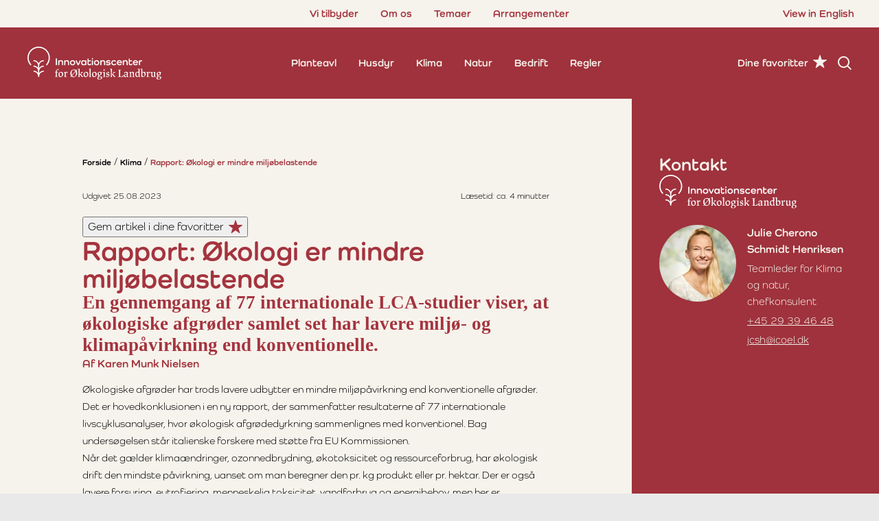

--- FILE ---
content_type: text/html; charset=utf-8
request_url: https://icoel.dk/klima/rapport-oekologi-er-mindre-miljoebelastende/
body_size: 11338
content:


<!DOCTYPE html>
<html lang="da">
<head>
    <meta charset="utf-8" />

    
<title>Rapport: &#xD8;kologi er mindre milj&#xF8;belastende</title>

<meta http-equiv="X-UA-Compatible" content="IE=edge,chrome=1" />
<meta name="viewport" content="width=device-width, initial-scale=1, shrink-to-fit=no" />

<meta name="robots" content="index">
<meta name="description" content="En gennemgang af 77 internationale LCA-studier viser, at &#xF8;kologiske afgr&#xF8;der samlet set har lavere milj&#xF8;- og klimap&#xE5;virkning end konventionelle." />
<meta name="last-updated" content="25.08.2023 10.48.02" />

<meta property="og:type" content="website" />
<meta property="og:title" content="Rapport: &#xD8;kologi er mindre milj&#xF8;belastende" />
<meta property="og:description" content="En gennemgang af 77 internationale LCA-studier viser, at &#xF8;kologiske afgr&#xF8;der samlet set har lavere milj&#xF8;- og klimap&#xE5;virkning end konventionelle." />

    <meta property="og:image" content="https://icoel.dk/media/1txclfto/img_0759.jpg?width=1080&amp;height=566&amp;v=1d95be0544ee9c0"/>
    <meta property="og:image:type" content="image/jpeg"/>
    <meta property="og:image:width" content="1080"/>
    <meta property="og:image:height" content="566"/>

<link rel="canonical" href="https://icoel.dk/klima/rapport-oekologi-er-mindre-miljoebelastende/" />


    <link rel="icon" type="image/x-icon" href="/favicon.ico" />
        <link rel="stylesheet" type="text/css" href="/main.css?v=fYdlxdU51AEyecYecT23wDnX7NhVTljlnEtkNmBuI_A" media="all" nonce="JoqjASZpSNWuF21v5wo59BVZ0cfU/K2w2R&#x2B;qC2oX1Lw=" />

    <link rel="preconnect" href="https://use.typekit.net" crossorigin />
    <link rel="preload" as="style" href="https://use.typekit.net/sto0ejr.css" />
    <script nonce="JoqjASZpSNWuF21v5wo59BVZ0cfU/K2w2R&#x2B;qC2oX1Lw=">
        let fontLink = document.createElement('link');
        fontLink.rel = 'stylesheet';
        fontLink.href = 'https://use.typekit.net/sto0ejr.css';
        fontLink.media = 'print';
        fontLink.onload = () => fontLink.media = 'all';
        document.head.appendChild(fontLink);
    </script>
    <noscript>
        <link rel="stylesheet" href="https://use.typekit.net/sto0ejr.css" />
    </noscript>
    
    <script defer nonce="JoqjASZpSNWuF21v5wo59BVZ0cfU/K2w2R&#x2B;qC2oX1Lw=">
    (function(m,a,i,l,e,r){ m['MailerLiteObject']=e;function f(){
    var c={ a:arguments,q:[]};var r=this.push(c);return "number"!=typeof r?r:f.bind(c.q);}
    f.q=f.q||[];m[e]=m[e]||f.bind(f.q);m[e].q=m[e].q||f.q;r=a.createElement(i);
    var _=a.getElementsByTagName(i)[0];r.async=1;r.src=l+'?v'+(~~(new Date().getTime()/1000000));
    _.parentNode.insertBefore(r,_);})(window, document, 'script', 'https://static.mailerlite.com/js/universal.js', 'ml');
    
    var ml_account = ml('accounts', '3435691', 'a8v4s0m1t8', 'load');
    </script>
</head>
<body class="main-theme-red">
    <a href="#main" class="skip-content">G&#xE5; til indhold (Tryk Enter)</a>

    <div class="main" >
        <header class="main-header" id="header">
            

    <nav class="secondary-nav" id="secondary-nav" aria-label="Sekund&#xE6;r navigation">
        <ul class="nav-list">
            <li class="nav-list-item">
                <a href="/vi-tilbyder/" class="nav-action" >
                    Vi tilbyder
                </a>
            </li>
            <li class="nav-list-item">
                <a href="/om-os/" class="nav-action" >
                    Om os
                </a>
            </li>
            <li class="nav-list-item">
                <a href="/temaer/" class="nav-action" >
                    Temaer
                </a>
            </li>
            <li class="nav-list-item">
                <a href="/arrangementer/" class="nav-action" >
                    Arrangementer
                </a>
            </li>

                <li class="nav-list-item is-language-selector">
                    <a href="/en/" class="nav-action">View in English</a>
                </li>
        </ul>
    </nav>

<button type="button" id="nav-toggle" class="burger-icon" aria-label="nav toggle">
    <span class="line1"></span>
    <span class="line2"></span>
    <span class="line3"></span>
</button>

<a class="header-logo" href="/" title="Forside">

            <img src="/assets/icoel-logo.svg" loading="lazy" alt="Innovationscenter for Økologisk Landbrug Logo" />
</a>

    <nav class="primary-nav" id="primary-nav" aria-label="Navigation">
        <ul class="nav-list">
            <li class="nav-list-item">
                <a href="/planteavl/" class="nav-action" >
                    Planteavl
                </a>
            </li>
            <li class="nav-list-item">
                <a href="/husdyr/" class="nav-action" >
                    Husdyr
                </a>
            </li>
            <li class="nav-list-item">
                <a href="/klima/" class="nav-action is-active" >
                    Klima
                </a>
            </li>
            <li class="nav-list-item">
                <a href="/natur/" class="nav-action" >
                    Natur
                </a>
            </li>
            <li class="nav-list-item">
                <a href="/bedrift/" class="nav-action" >
                    Bedrift
                </a>
            </li>
            <li class="nav-list-item">
                <a href="/regler/" class="nav-action" >
                    Regler
                </a>
            </li>
            <li class="nav-list-item show-on-mobile">
                <a href="/dine-favoritter/" class="nav-action star-icon" >
                    Dine favoritter
                </a>
            </li>
        </ul>
    </nav>


<div class="header-tools-container">
        <a href="/dine-favoritter/" class="nav-action hide-on-mobile star-icon">
            Dine favoritter
        </a>
        <a href="/soeg/" class="search-icon" title="S&#xF8;g">
            <span class="visually-hidden">S&#xF8;g</span>
        </a>
</div>
        </header>

        <main class="main-content" id="main">
            

<div class="content-container with-sidebar page-article">
    <div class="content-body reading-time-content">
        
            <div class="breadcrumb-container">
        <nav aria-label="Breadcrumb" class="breadcrumb">
            <ul>
                    <li>
                        <a href="/">Forside</a>
                    </li>
                    <li>
                        <a href="/klima/">Klima</a>
                    </li>
                <li>
                    <a href="/klima/rapport-oekologi-er-mindre-miljoebelastende/">Rapport: &#xD8;kologi er mindre milj&#xF8;belastende</a>
                </li>
            </ul>
        </nav>
    </div>

        
        <section class="text-standard p-default dynamic-spacing theme-sand theme-bg">
            <div class="text-standard-content spacing">
                <div class="article-top">
                    <p class="ultra-small">Udgivet 25.08.2023</p>
                    <p class="reading-time ultra-small">L&#xE6;setid: ca. {0} minut[ter]</p>
                </div>

                <div class="article-buttons">
                    <icoel-favorite-button
                        favorite-key="ca1a687f-61eb-427f-8ca3-82f26a439db0"
                        label-save="Gem artikel i dine favoritter"
                        label-remove="Fjern artikel"
                        msg-saved="Artiklen er nu gemt i dine favoritter"
                        msg-removed="Artiklen er nu fjernet fra dine favoritter">
                    </icoel-favorite-button>

                </div>

                    <h1>Rapport: &#xD8;kologi er mindre milj&#xF8;belastende</h1>

                    <p class="h2-manchet">En gennemgang af 77 internationale LCA-studier viser, at &#xF8;kologiske afgr&#xF8;der samlet set har lavere milj&#xF8;- og klimap&#xE5;virkning end konventionelle.</p>

                    <h4 class="article-author">Af Karen Munk Nielsen</h4>

                    <div class="rte">
                        <p class="MsoNormal"><span style="font-size: 11.0pt;">Økologiske afgrøder har trods lavere udbytter en mindre miljøpåvirkning end konventionelle afgrøder. Det er hovedkonklusionen i en ny rapport, der sammenfatter resultaterne af 77 internationale livscyklusanalyser, hvor økologisk afgrødedyrkning sammenlignes med konventionel. Bag undersøgelsen står italienske forskere med støtte fra EU Kommissionen.</span></p>
<p class="MsoNormal"><span style="font-size: 11.0pt;">Når det gælder klimaændringer, ozonnedbrydning, økotoksicitet og ressourceforbrug, har økologisk drift den mindste påvirkning, uanset om man beregner den pr. kg produkt eller pr. hektar. </span><span style="font-size: 11.0pt;">Der er også lavere forsuring, eutrofiering, menneskelig toksicitet, vandforbrug og energibehov, men her er forskellene ikke statistisk sikre.&nbsp;</span></p>
<h2 class="MsoNormal">Kilo produkt eller areal</h2>
<p class="MsoNormal"><span style="font-size: 11.0pt;">Klimabelastning fra landbrugsproduktion kan beregnes både pr. kg produkt og pr. arealenhed, og alt efter hvilken enhed, man bruger, kan resultatet falde forskelligt ud. En af grundene er, at økologiske udbytter typisk er lavere end konventionelle, eller sagt på en anden måde: at der går mere areal til at producere samme mængde vare. </span></p>
<p class="MsoNormal"><span style="font-size: 11.0pt;">Når resultaterne blev opgjort pr. hektar, udkonkurrerede økologiske systemer traditionelle systemer på alle parameter. Opgjort pr. kg </span><span style="font-size: 11.0pt;">havde økologiske systemer en højere miljøbelastning på områderne fotokemisk ozondannelse, partikler, ioniserende stråling og arealanvendelse.&nbsp;</span></p>
<h2 class="MsoNormal">Gødning er væsentlig kilde</h2>
<p class="MsoNormal"><span style="font-size: 11.0pt;">På baggrund af de 77 studier konkluderer rapportens forfattere, at gødskning er den aktivitet, der forårsager den største miljøbelastning i de konventionelle produktionssystemer, og den spiller også en rolle i de økologiske. Andre aktiviteter, der skiller sig ud i analysen, er brugen af ​​pesticider i konventionel produktion og ​​maskiner og ​​fossile brændstoffer i økologisk produktion.</span></p>
<p class="MsoNormal"><span style="font-size: 11.0pt;">Forfatterne konstaterer, at forskellige modeller og metoder gør sammenligningen af systemer vanskelig, og at påvirkning af jordkvalitet, biodiversitet og vandforbrug er dårligt belyst. &nbsp;</span></p>
<p style="line-height: normal; mso-outline-level: 1;" class="MsoNormal"><span style="font-size: 11.0pt; mso-ascii-font-family: Arial; mso-ascii-theme-font: minor-latin; mso-hansi-font-family: Arial; mso-hansi-theme-font: minor-latin; mso-bidi-font-family: Arial; mso-bidi-theme-font: minor-latin; color: #2e2e2e; mso-font-kerning: 18.0pt; mso-ligatures: none; mso-ansi-language: EN-US;" lang="EN-US"><a rel="noopener" href="https://www.sciencedirect.com/science/article/pii/S0195925523001531?via%3Dihub" target="_blank" data-anchor="?via%3Dihub">Rapport: Comparison of organic and conventional cropping systems: A systematic review of life cycle assessment studies</a>.</span></p>
                    </div>
            </div>
        </section>


        <div class="p-default dynamic-spacing theme-sand theme-bg">
            <div class="text-standard-content article-buttons">
                <icoel-favorite-button
                    favorite-key="ca1a687f-61eb-427f-8ca3-82f26a439db0"
                    label-save="Gem i dine favoritter"
                    label-remove="Fjern fra dine favoritter"
                    msg-saved="Artiklen er nu gemt i dine favoritter"
                    msg-removed="Artiklen er nu fjernet fra dine favoritter">
                </icoel-favorite-button>
            </div>
        </div>


        <div class="article-related">
<section class="cards page-list-slider p-default theme-green theme-bg">
        <h2 class="cards-header">M&#xE5;ske er du ogs&#xE5; interesseret i</h2>

            <div class="slider02  ">
                <div class="slider02-actions">
                    <button type="button" class="slider02-action-prev" aria-label="Previous"></button>
                    <button type="button" class="slider02-action-next" aria-label="Next"></button>
                </div>
                <div class="slider02-view">
                    <div class="slider02-panel">
                        <div class="slider02-view-width"></div>
                        <div class="w-100">
                            <div class="slider02-items">
            <div class="card g-col-12 g-col-sm-6 g-col-md-4 g-col-lg-3">
            <figure class="card-figure card-link">
                    <picture class="card-picture ratio ratio-16x9">
                        <source media="(min-width: 0)" srcset="/media/22ifpony/oeko-lyd-16-9.jpg?width=700&format=webp" type="image/webp">
<source media="(min-width: 0)" srcset="/media/22ifpony/oeko-lyd-16-9.jpg?width=700" type="image/jpeg">
                        <img src="/media/22ifpony/oeko-lyd-16-9.jpg?width=12&height=6" class="card-img is-contain object-fit-contain" loading="lazy" alt="Spirende planter" />
                    </picture>


                <figcaption class="card-caption">
                            <p class="card-label ultra-small">20.01.2026</p>
                            <h4>Regenerativt landbrug: Podcast dykker ned i det popul&#xE6;re begreb</h4>
                            <p class="small line-clamp-3">Regenerativt landbrug bliver ofte fremf&#xF8;rt som vejen til at udvikle landbruget i en mere klimavenlig og b&#xE6;redygtig retning. Vi har set n&#xE6;rmere p&#xE5; begrebet i en ny podcast.</p>
                        <a class="card-link-overlay" href="/planteavl/regenerativt-landbrug-podcast-dykker-ned-i-det-populaere-begreb/" title="L&#xE6;s mere om Regenerativt landbrug: Podcast dykker ned i det popul&#xE6;re begreb"><span class="visually-hidden-focusable">L&#xE6;s mere om Regenerativt landbrug: Podcast dykker ned i det popul&#xE6;re begreb</span></a>
                </figcaption>
            </figure>
            </div>
            <div class="card g-col-12 g-col-sm-6 g-col-md-4 g-col-lg-3">
            <figure class="card-figure card-link">
                    <picture class="card-picture ratio ratio-16x9">
                        <source media="(min-width: 1536px)" srcset="/media/li4f2ukl/klimakatalog.jpg?width=350&height=200&v=1d95b194fbc70c0&format=webp" type="image/webp">
<source media="(min-width: 1228px)" srcset="/media/li4f2ukl/klimakatalog.jpg?width=700&height=400&v=1d95b194fbc70c0&format=webp" type="image/webp">
<source media="(min-width: 1120px)" srcset="/media/li4f2ukl/klimakatalog.jpg?width=350&height=200&v=1d95b194fbc70c0&format=webp" type="image/webp">
<source media="(min-width: 838px)" srcset="/media/li4f2ukl/klimakatalog.jpg?width=700&height=400&v=1d95b194fbc70c0&format=webp" type="image/webp">
<source media="(min-width: 760px)" srcset="/media/li4f2ukl/klimakatalog.jpg?width=350&height=200&v=1d95b194fbc70c0&format=webp" type="image/webp">
<source media="(min-width: 400px)" srcset="/media/li4f2ukl/klimakatalog.jpg?width=700&height=400&v=1d95b194fbc70c0&format=webp" type="image/webp">
<source media="(min-width: 0)" srcset="/media/li4f2ukl/klimakatalog.jpg?width=350&height=200&v=1d95b194fbc70c0&format=webp" type="image/webp">
<source media="(min-width: 1536px)" srcset="/media/li4f2ukl/klimakatalog.jpg?width=350&height=200&v=1d95b194fbc70c0" type="image/jpeg">
<source media="(min-width: 1228px)" srcset="/media/li4f2ukl/klimakatalog.jpg?width=700&height=400&v=1d95b194fbc70c0" type="image/jpeg">
<source media="(min-width: 1120px)" srcset="/media/li4f2ukl/klimakatalog.jpg?width=350&height=200&v=1d95b194fbc70c0" type="image/jpeg">
<source media="(min-width: 838px)" srcset="/media/li4f2ukl/klimakatalog.jpg?width=700&height=400&v=1d95b194fbc70c0" type="image/jpeg">
<source media="(min-width: 760px)" srcset="/media/li4f2ukl/klimakatalog.jpg?width=350&height=200&v=1d95b194fbc70c0" type="image/jpeg">
<source media="(min-width: 400px)" srcset="/media/li4f2ukl/klimakatalog.jpg?width=700&height=400&v=1d95b194fbc70c0" type="image/jpeg">
<source media="(min-width: 0)" srcset="/media/li4f2ukl/klimakatalog.jpg?width=350&height=200&v=1d95b194fbc70c0" type="image/jpeg">
                        <img src="/media/li4f2ukl/klimakatalog.jpg?width=12&height=6" class="card-img object-fit-cover" loading="lazy" style="object-position: 50% 50%;" alt="" />
                    </picture>


                <figcaption class="card-caption">
                            <p class="card-label ultra-small">08.01.2026</p>
                            <h4>Landbrugets andel af Danmarks udledning af drivhusgasser</h4>
                            <p class="small line-clamp-3">Ved den seneste opg&#xF8;relse st&#xE5;r landbruget for 28 pct. af Danmarks udledning og 37 pct., n&#xE5;r man medregner bidrag fra energiforbrug og -tab og opbygning af kulstof i jord.</p>
                        <a class="card-link-overlay" href="/klima/landbrugets-klimabelastning-omfang-og-kilder-til-udledning/" title="L&#xE6;s mere om Landbrugets andel af Danmarks udledning af drivhusgasser"><span class="visually-hidden-focusable">L&#xE6;s mere om Landbrugets andel af Danmarks udledning af drivhusgasser</span></a>
                </figcaption>
            </figure>
            </div>
            <div class="card g-col-12 g-col-sm-6 g-col-md-4 g-col-lg-3">
            <figure class="card-figure card-link">
                    <picture class="card-picture ratio ratio-16x9">
                        <source media="(min-width: 1536px)" srcset="/media/tntnh3s4/efterafgroede-efter-hoest-udlaeg-klar-lols.jpg?width=350&height=200&v=1d93649dbe87f20&format=webp" type="image/webp">
<source media="(min-width: 1228px)" srcset="/media/tntnh3s4/efterafgroede-efter-hoest-udlaeg-klar-lols.jpg?width=700&height=400&v=1d93649dbe87f20&format=webp" type="image/webp">
<source media="(min-width: 1120px)" srcset="/media/tntnh3s4/efterafgroede-efter-hoest-udlaeg-klar-lols.jpg?width=350&height=200&v=1d93649dbe87f20&format=webp" type="image/webp">
<source media="(min-width: 838px)" srcset="/media/tntnh3s4/efterafgroede-efter-hoest-udlaeg-klar-lols.jpg?width=700&height=400&v=1d93649dbe87f20&format=webp" type="image/webp">
<source media="(min-width: 760px)" srcset="/media/tntnh3s4/efterafgroede-efter-hoest-udlaeg-klar-lols.jpg?width=350&height=200&v=1d93649dbe87f20&format=webp" type="image/webp">
<source media="(min-width: 400px)" srcset="/media/tntnh3s4/efterafgroede-efter-hoest-udlaeg-klar-lols.jpg?width=700&height=400&v=1d93649dbe87f20&format=webp" type="image/webp">
<source media="(min-width: 0)" srcset="/media/tntnh3s4/efterafgroede-efter-hoest-udlaeg-klar-lols.jpg?width=350&height=200&v=1d93649dbe87f20&format=webp" type="image/webp">
<source media="(min-width: 1536px)" srcset="/media/tntnh3s4/efterafgroede-efter-hoest-udlaeg-klar-lols.jpg?width=350&height=200&v=1d93649dbe87f20" type="image/jpeg">
<source media="(min-width: 1228px)" srcset="/media/tntnh3s4/efterafgroede-efter-hoest-udlaeg-klar-lols.jpg?width=700&height=400&v=1d93649dbe87f20" type="image/jpeg">
<source media="(min-width: 1120px)" srcset="/media/tntnh3s4/efterafgroede-efter-hoest-udlaeg-klar-lols.jpg?width=350&height=200&v=1d93649dbe87f20" type="image/jpeg">
<source media="(min-width: 838px)" srcset="/media/tntnh3s4/efterafgroede-efter-hoest-udlaeg-klar-lols.jpg?width=700&height=400&v=1d93649dbe87f20" type="image/jpeg">
<source media="(min-width: 760px)" srcset="/media/tntnh3s4/efterafgroede-efter-hoest-udlaeg-klar-lols.jpg?width=350&height=200&v=1d93649dbe87f20" type="image/jpeg">
<source media="(min-width: 400px)" srcset="/media/tntnh3s4/efterafgroede-efter-hoest-udlaeg-klar-lols.jpg?width=700&height=400&v=1d93649dbe87f20" type="image/jpeg">
<source media="(min-width: 0)" srcset="/media/tntnh3s4/efterafgroede-efter-hoest-udlaeg-klar-lols.jpg?width=350&height=200&v=1d93649dbe87f20" type="image/jpeg">
                        <img src="/media/tntnh3s4/efterafgroede-efter-hoest-udlaeg-klar-lols.jpg?width=12&height=6" class="card-img object-fit-cover" loading="lazy" style="object-position: 50% 50%;" alt="" />
                    </picture>


                <figcaption class="card-caption">
                            <p class="card-label ultra-small">08.01.2026</p>
                            <h4>Efterafgr&#xF8;der er godt for klima og milj&#xF8;</h4>
                            <p class="small line-clamp-3">Efterafgr&#xF8;der har effekt p&#xE5; klima og milj&#xF8; p&#xE5; flere m&#xE5;der. De mindsker udvaskning, sparer kv&#xE6;lstofg&#xF8;dning og lagrer kulstof, men der dannes ogs&#xE5; lattergas ved nedmuldning.er ogs&#xE5;  </p>
                        <a class="card-link-overlay" href="/klima/efterafgroeder-er-godt-for-klima-og-miljoe/" title="L&#xE6;s mere om Efterafgr&#xF8;der er godt for klima og milj&#xF8;"><span class="visually-hidden-focusable">L&#xE6;s mere om Efterafgr&#xF8;der er godt for klima og milj&#xF8;</span></a>
                </figcaption>
            </figure>
            </div>
            <div class="card g-col-12 g-col-sm-6 g-col-md-4 g-col-lg-3">
            <figure class="card-figure card-link">
                    <picture class="card-picture ratio ratio-16x9">
                        <source media="(min-width: 1536px)" srcset="/media/nhidtzkg/gylleudlaegning-biomech-lols_edited.jpg?width=350&height=200&v=1dc700c96e4d590&format=webp" type="image/webp">
<source media="(min-width: 1228px)" srcset="/media/nhidtzkg/gylleudlaegning-biomech-lols_edited.jpg?width=700&height=400&v=1dc700c96e4d590&format=webp" type="image/webp">
<source media="(min-width: 1120px)" srcset="/media/nhidtzkg/gylleudlaegning-biomech-lols_edited.jpg?width=350&height=200&v=1dc700c96e4d590&format=webp" type="image/webp">
<source media="(min-width: 838px)" srcset="/media/nhidtzkg/gylleudlaegning-biomech-lols_edited.jpg?width=700&height=400&v=1dc700c96e4d590&format=webp" type="image/webp">
<source media="(min-width: 760px)" srcset="/media/nhidtzkg/gylleudlaegning-biomech-lols_edited.jpg?width=350&height=200&v=1dc700c96e4d590&format=webp" type="image/webp">
<source media="(min-width: 400px)" srcset="/media/nhidtzkg/gylleudlaegning-biomech-lols_edited.jpg?width=700&height=400&v=1dc700c96e4d590&format=webp" type="image/webp">
<source media="(min-width: 0)" srcset="/media/nhidtzkg/gylleudlaegning-biomech-lols_edited.jpg?width=350&height=200&v=1dc700c96e4d590&format=webp" type="image/webp">
<source media="(min-width: 1536px)" srcset="/media/nhidtzkg/gylleudlaegning-biomech-lols_edited.jpg?width=350&height=200&v=1dc700c96e4d590" type="image/jpeg">
<source media="(min-width: 1228px)" srcset="/media/nhidtzkg/gylleudlaegning-biomech-lols_edited.jpg?width=700&height=400&v=1dc700c96e4d590" type="image/jpeg">
<source media="(min-width: 1120px)" srcset="/media/nhidtzkg/gylleudlaegning-biomech-lols_edited.jpg?width=350&height=200&v=1dc700c96e4d590" type="image/jpeg">
<source media="(min-width: 838px)" srcset="/media/nhidtzkg/gylleudlaegning-biomech-lols_edited.jpg?width=700&height=400&v=1dc700c96e4d590" type="image/jpeg">
<source media="(min-width: 760px)" srcset="/media/nhidtzkg/gylleudlaegning-biomech-lols_edited.jpg?width=350&height=200&v=1dc700c96e4d590" type="image/jpeg">
<source media="(min-width: 400px)" srcset="/media/nhidtzkg/gylleudlaegning-biomech-lols_edited.jpg?width=700&height=400&v=1dc700c96e4d590" type="image/jpeg">
<source media="(min-width: 0)" srcset="/media/nhidtzkg/gylleudlaegning-biomech-lols_edited.jpg?width=350&height=200&v=1dc700c96e4d590" type="image/jpeg">
                        <img src="/media/nhidtzkg/gylleudlaegning-biomech-lols_edited.jpg?width=12&height=6" class="card-img object-fit-cover" loading="lazy" style="object-position: 50% 50%;" alt="" />
                    </picture>


                <figcaption class="card-caption">
                            <p class="card-label ultra-small">06.01.2026</p>
                            <h4>Hvor stor en del af g&#xF8;dningen ender som lattergas?</h4>
                            <p class="small line-clamp-3">G&#xF8;dning er den st&#xF8;rste kilde til drivhusgasudledning i planteavlen, og det er v&#xE6;sentligt at vide, hvor stor en andel af din tildelte m&#xE6;ngde kv&#xE6;lstof, som udledes som lattergas.</p>
                        <a class="card-link-overlay" href="/klima/hvor-stor-en-del-af-goedningen-ender-som-lattergas/" title="L&#xE6;s mere om Hvor stor en del af g&#xF8;dningen ender som lattergas?"><span class="visually-hidden-focusable">L&#xE6;s mere om Hvor stor en del af g&#xF8;dningen ender som lattergas?</span></a>
                </figcaption>
            </figure>
            </div>
            <div class="card g-col-12 g-col-sm-6 g-col-md-4 g-col-lg-3">
            <figure class="card-figure card-link">
                    <picture class="card-picture ratio ratio-16x9">
                        <source media="(min-width: 1536px)" srcset="/media/hj0l5fpg/gyllenedfaelder_1-henning-s-lyngvig_seges-innovation.jpg?width=350&height=200&v=1db3f2e68f82520&format=webp" type="image/webp">
<source media="(min-width: 1228px)" srcset="/media/hj0l5fpg/gyllenedfaelder_1-henning-s-lyngvig_seges-innovation.jpg?width=700&height=400&v=1db3f2e68f82520&format=webp" type="image/webp">
<source media="(min-width: 1120px)" srcset="/media/hj0l5fpg/gyllenedfaelder_1-henning-s-lyngvig_seges-innovation.jpg?width=350&height=200&v=1db3f2e68f82520&format=webp" type="image/webp">
<source media="(min-width: 838px)" srcset="/media/hj0l5fpg/gyllenedfaelder_1-henning-s-lyngvig_seges-innovation.jpg?width=700&height=400&v=1db3f2e68f82520&format=webp" type="image/webp">
<source media="(min-width: 760px)" srcset="/media/hj0l5fpg/gyllenedfaelder_1-henning-s-lyngvig_seges-innovation.jpg?width=350&height=200&v=1db3f2e68f82520&format=webp" type="image/webp">
<source media="(min-width: 400px)" srcset="/media/hj0l5fpg/gyllenedfaelder_1-henning-s-lyngvig_seges-innovation.jpg?width=700&height=400&v=1db3f2e68f82520&format=webp" type="image/webp">
<source media="(min-width: 0)" srcset="/media/hj0l5fpg/gyllenedfaelder_1-henning-s-lyngvig_seges-innovation.jpg?width=350&height=200&v=1db3f2e68f82520&format=webp" type="image/webp">
<source media="(min-width: 1536px)" srcset="/media/hj0l5fpg/gyllenedfaelder_1-henning-s-lyngvig_seges-innovation.jpg?width=350&height=200&v=1db3f2e68f82520" type="image/jpeg">
<source media="(min-width: 1228px)" srcset="/media/hj0l5fpg/gyllenedfaelder_1-henning-s-lyngvig_seges-innovation.jpg?width=700&height=400&v=1db3f2e68f82520" type="image/jpeg">
<source media="(min-width: 1120px)" srcset="/media/hj0l5fpg/gyllenedfaelder_1-henning-s-lyngvig_seges-innovation.jpg?width=350&height=200&v=1db3f2e68f82520" type="image/jpeg">
<source media="(min-width: 838px)" srcset="/media/hj0l5fpg/gyllenedfaelder_1-henning-s-lyngvig_seges-innovation.jpg?width=700&height=400&v=1db3f2e68f82520" type="image/jpeg">
<source media="(min-width: 760px)" srcset="/media/hj0l5fpg/gyllenedfaelder_1-henning-s-lyngvig_seges-innovation.jpg?width=350&height=200&v=1db3f2e68f82520" type="image/jpeg">
<source media="(min-width: 400px)" srcset="/media/hj0l5fpg/gyllenedfaelder_1-henning-s-lyngvig_seges-innovation.jpg?width=700&height=400&v=1db3f2e68f82520" type="image/jpeg">
<source media="(min-width: 0)" srcset="/media/hj0l5fpg/gyllenedfaelder_1-henning-s-lyngvig_seges-innovation.jpg?width=350&height=200&v=1db3f2e68f82520" type="image/jpeg">
                        <img src="/media/hj0l5fpg/gyllenedfaelder_1-henning-s-lyngvig_seges-innovation.jpg?width=12&height=6" class="card-img object-fit-cover" loading="lazy" style="object-position: 50% 50%;" alt="" />
                    </picture>


                <figcaption class="card-caption">
                            <p class="card-label ultra-small">16.12.2025</p>
                            <h4>Klimag&#xF8;dning: V&#xE6;lg g&#xF8;dning med h&#xF8;j udnyttelse og lav udledning af lattergas</h4>
                            <p class="small line-clamp-3">Med h&#xF8;je udbytter og lav lattergasudledning kan man opn&#xE5; lave totale udledninger p&#xE5; bedriften og pr. kg produceret korn.</p>
                        <a class="card-link-overlay" href="/klima/klimagoedning-vaelg-goedning-med-hoej-udnyttelse-og-lav-udledning-af-lattergas/" title="L&#xE6;s mere om Klimag&#xF8;dning: V&#xE6;lg g&#xF8;dning med h&#xF8;j udnyttelse og lav udledning af lattergas"><span class="visually-hidden-focusable">L&#xE6;s mere om Klimag&#xF8;dning: V&#xE6;lg g&#xF8;dning med h&#xF8;j udnyttelse og lav udledning af lattergas</span></a>
                </figcaption>
            </figure>
            </div>
            <div class="card g-col-12 g-col-sm-6 g-col-md-4 g-col-lg-3">
            <figure class="card-figure card-link">
                    <picture class="card-picture ratio ratio-16x9">
                        <source media="(min-width: 1536px)" srcset="/media/osiap0uv/spagnumforsoeg-basilikum.jpg?width=350&height=200&v=1dc4f0c8eb4fce0&format=webp" type="image/webp">
<source media="(min-width: 1228px)" srcset="/media/osiap0uv/spagnumforsoeg-basilikum.jpg?width=700&height=400&v=1dc4f0c8eb4fce0&format=webp" type="image/webp">
<source media="(min-width: 1120px)" srcset="/media/osiap0uv/spagnumforsoeg-basilikum.jpg?width=350&height=200&v=1dc4f0c8eb4fce0&format=webp" type="image/webp">
<source media="(min-width: 838px)" srcset="/media/osiap0uv/spagnumforsoeg-basilikum.jpg?width=700&height=400&v=1dc4f0c8eb4fce0&format=webp" type="image/webp">
<source media="(min-width: 760px)" srcset="/media/osiap0uv/spagnumforsoeg-basilikum.jpg?width=350&height=200&v=1dc4f0c8eb4fce0&format=webp" type="image/webp">
<source media="(min-width: 400px)" srcset="/media/osiap0uv/spagnumforsoeg-basilikum.jpg?width=700&height=400&v=1dc4f0c8eb4fce0&format=webp" type="image/webp">
<source media="(min-width: 0)" srcset="/media/osiap0uv/spagnumforsoeg-basilikum.jpg?width=350&height=200&v=1dc4f0c8eb4fce0&format=webp" type="image/webp">
<source media="(min-width: 1536px)" srcset="/media/osiap0uv/spagnumforsoeg-basilikum.jpg?width=350&height=200&v=1dc4f0c8eb4fce0" type="image/jpeg">
<source media="(min-width: 1228px)" srcset="/media/osiap0uv/spagnumforsoeg-basilikum.jpg?width=700&height=400&v=1dc4f0c8eb4fce0" type="image/jpeg">
<source media="(min-width: 1120px)" srcset="/media/osiap0uv/spagnumforsoeg-basilikum.jpg?width=350&height=200&v=1dc4f0c8eb4fce0" type="image/jpeg">
<source media="(min-width: 838px)" srcset="/media/osiap0uv/spagnumforsoeg-basilikum.jpg?width=700&height=400&v=1dc4f0c8eb4fce0" type="image/jpeg">
<source media="(min-width: 760px)" srcset="/media/osiap0uv/spagnumforsoeg-basilikum.jpg?width=350&height=200&v=1dc4f0c8eb4fce0" type="image/jpeg">
<source media="(min-width: 400px)" srcset="/media/osiap0uv/spagnumforsoeg-basilikum.jpg?width=700&height=400&v=1dc4f0c8eb4fce0" type="image/jpeg">
<source media="(min-width: 0)" srcset="/media/osiap0uv/spagnumforsoeg-basilikum.jpg?width=350&height=200&v=1dc4f0c8eb4fce0" type="image/jpeg">
                        <img src="/media/osiap0uv/spagnumforsoeg-basilikum.jpg?width=12&height=6" class="card-img object-fit-cover" loading="lazy" style="object-position: 50% 50%;" alt="" />
                    </picture>


                <figcaption class="card-caption">
                            <p class="card-label ultra-small">17.11.2025</p>
                            <h4>Der er brugbare alternativer til spagnum som v&#xE6;kstmedie</h4>
                            <p class="small line-clamp-3">Udvinding af spagnum har en betydelig klimap&#xE5;virkning. Derfor er en udfasning af spagnum et vigtigt skridt mod en mere b&#xE6;redygtig &#xF8;kologisk gartneriproduktion.</p>
                        <a class="card-link-overlay" href="/klima/der-er-brugbare-alternativer-til-spagnum-som-vaekstmedie/" title="L&#xE6;s mere om Der er brugbare alternativer til spagnum som v&#xE6;kstmedie"><span class="visually-hidden-focusable">L&#xE6;s mere om Der er brugbare alternativer til spagnum som v&#xE6;kstmedie</span></a>
                </figcaption>
            </figure>
            </div>
            <div class="card g-col-12 g-col-sm-6 g-col-md-4 g-col-lg-3">
            <figure class="card-figure card-link">
                    <picture class="card-picture ratio ratio-16x9">
                        <source media="(min-width: 1536px)" srcset="/media/pwxbhsuo/driftsgren_planteavl_maskiner_640x400.jpg?width=350&height=200&v=1dc6045f6b3f130&format=webp" type="image/webp">
<source media="(min-width: 1228px)" srcset="/media/pwxbhsuo/driftsgren_planteavl_maskiner_640x400.jpg?width=700&height=400&v=1dc6045f6b3f130&format=webp" type="image/webp">
<source media="(min-width: 1120px)" srcset="/media/pwxbhsuo/driftsgren_planteavl_maskiner_640x400.jpg?width=350&height=200&v=1dc6045f6b3f130&format=webp" type="image/webp">
<source media="(min-width: 838px)" srcset="/media/pwxbhsuo/driftsgren_planteavl_maskiner_640x400.jpg?width=700&height=400&v=1dc6045f6b3f130&format=webp" type="image/webp">
<source media="(min-width: 760px)" srcset="/media/pwxbhsuo/driftsgren_planteavl_maskiner_640x400.jpg?width=350&height=200&v=1dc6045f6b3f130&format=webp" type="image/webp">
<source media="(min-width: 400px)" srcset="/media/pwxbhsuo/driftsgren_planteavl_maskiner_640x400.jpg?width=700&height=400&v=1dc6045f6b3f130&format=webp" type="image/webp">
<source media="(min-width: 0)" srcset="/media/pwxbhsuo/driftsgren_planteavl_maskiner_640x400.jpg?width=350&height=200&v=1dc6045f6b3f130&format=webp" type="image/webp">
<source media="(min-width: 1536px)" srcset="/media/pwxbhsuo/driftsgren_planteavl_maskiner_640x400.jpg?width=350&height=200&v=1dc6045f6b3f130" type="image/jpeg">
<source media="(min-width: 1228px)" srcset="/media/pwxbhsuo/driftsgren_planteavl_maskiner_640x400.jpg?width=700&height=400&v=1dc6045f6b3f130" type="image/jpeg">
<source media="(min-width: 1120px)" srcset="/media/pwxbhsuo/driftsgren_planteavl_maskiner_640x400.jpg?width=350&height=200&v=1dc6045f6b3f130" type="image/jpeg">
<source media="(min-width: 838px)" srcset="/media/pwxbhsuo/driftsgren_planteavl_maskiner_640x400.jpg?width=700&height=400&v=1dc6045f6b3f130" type="image/jpeg">
<source media="(min-width: 760px)" srcset="/media/pwxbhsuo/driftsgren_planteavl_maskiner_640x400.jpg?width=350&height=200&v=1dc6045f6b3f130" type="image/jpeg">
<source media="(min-width: 400px)" srcset="/media/pwxbhsuo/driftsgren_planteavl_maskiner_640x400.jpg?width=700&height=400&v=1dc6045f6b3f130" type="image/jpeg">
<source media="(min-width: 0)" srcset="/media/pwxbhsuo/driftsgren_planteavl_maskiner_640x400.jpg?width=350&height=200&v=1dc6045f6b3f130" type="image/jpeg">
                        <img src="/media/pwxbhsuo/driftsgren_planteavl_maskiner_640x400.jpg?width=12&height=6" class="card-img object-fit-cover" loading="lazy" style="object-position: 50% 50%;" alt="" />
                    </picture>


                <figcaption class="card-caption">
                            <p class="card-label ultra-small">28.11.2025</p>
                            <h4>Klimavirkemidler i &#xF8;kologisk planteavl relateret til maskinarbejde</h4>
                            <p class="small line-clamp-3">Reduceret dieselforbrug og pl&#xF8;jefri dyrkning er nogle af de muligheder, du har for at s&#xE6;nke klimaeffekten fra din bedrift.</p>
                        <a class="card-link-overlay" href="/klima/klimavirkemidler-i-oekologisk-planteavl-relateret-til-maskinarbejde/" title="L&#xE6;s mere om Klimavirkemidler i &#xF8;kologisk planteavl relateret til maskinarbejde"><span class="visually-hidden-focusable">L&#xE6;s mere om Klimavirkemidler i &#xF8;kologisk planteavl relateret til maskinarbejde</span></a>
                </figcaption>
            </figure>
            </div>
            <div class="card g-col-12 g-col-sm-6 g-col-md-4 g-col-lg-3">
            <figure class="card-figure card-link">
                    <picture class="card-picture ratio ratio-16x9">
                        <source media="(min-width: 1536px)" srcset="/media/hzrkoynx/driftsgren_planteavl_afgr-der_640x400.jpg?width=350&height=200&v=1dc60457d7b8850&format=webp" type="image/webp">
<source media="(min-width: 1228px)" srcset="/media/hzrkoynx/driftsgren_planteavl_afgr-der_640x400.jpg?width=700&height=400&v=1dc60457d7b8850&format=webp" type="image/webp">
<source media="(min-width: 1120px)" srcset="/media/hzrkoynx/driftsgren_planteavl_afgr-der_640x400.jpg?width=350&height=200&v=1dc60457d7b8850&format=webp" type="image/webp">
<source media="(min-width: 838px)" srcset="/media/hzrkoynx/driftsgren_planteavl_afgr-der_640x400.jpg?width=700&height=400&v=1dc60457d7b8850&format=webp" type="image/webp">
<source media="(min-width: 760px)" srcset="/media/hzrkoynx/driftsgren_planteavl_afgr-der_640x400.jpg?width=350&height=200&v=1dc60457d7b8850&format=webp" type="image/webp">
<source media="(min-width: 400px)" srcset="/media/hzrkoynx/driftsgren_planteavl_afgr-der_640x400.jpg?width=700&height=400&v=1dc60457d7b8850&format=webp" type="image/webp">
<source media="(min-width: 0)" srcset="/media/hzrkoynx/driftsgren_planteavl_afgr-der_640x400.jpg?width=350&height=200&v=1dc60457d7b8850&format=webp" type="image/webp">
<source media="(min-width: 1536px)" srcset="/media/hzrkoynx/driftsgren_planteavl_afgr-der_640x400.jpg?width=350&height=200&v=1dc60457d7b8850" type="image/jpeg">
<source media="(min-width: 1228px)" srcset="/media/hzrkoynx/driftsgren_planteavl_afgr-der_640x400.jpg?width=700&height=400&v=1dc60457d7b8850" type="image/jpeg">
<source media="(min-width: 1120px)" srcset="/media/hzrkoynx/driftsgren_planteavl_afgr-der_640x400.jpg?width=350&height=200&v=1dc60457d7b8850" type="image/jpeg">
<source media="(min-width: 838px)" srcset="/media/hzrkoynx/driftsgren_planteavl_afgr-der_640x400.jpg?width=700&height=400&v=1dc60457d7b8850" type="image/jpeg">
<source media="(min-width: 760px)" srcset="/media/hzrkoynx/driftsgren_planteavl_afgr-der_640x400.jpg?width=350&height=200&v=1dc60457d7b8850" type="image/jpeg">
<source media="(min-width: 400px)" srcset="/media/hzrkoynx/driftsgren_planteavl_afgr-der_640x400.jpg?width=700&height=400&v=1dc60457d7b8850" type="image/jpeg">
<source media="(min-width: 0)" srcset="/media/hzrkoynx/driftsgren_planteavl_afgr-der_640x400.jpg?width=350&height=200&v=1dc60457d7b8850" type="image/jpeg">
                        <img src="/media/hzrkoynx/driftsgren_planteavl_afgr-der_640x400.jpg?width=12&height=6" class="card-img object-fit-cover" loading="lazy" style="object-position: 50% 50%;" alt="" />
                    </picture>


                <figcaption class="card-caption">
                            <p class="card-label ultra-small">28.11.2025</p>
                            <h4>Klimavirkemidler i &#xF8;kologisk planteavl relateret til afgr&#xF8;devalg og - dyrkning</h4>
                            <p class="small line-clamp-3">Afgr&#xF8;der med stort kv&#xE6;lstofoptag og efterafgr&#xF8;der i s&#xE6;dskiftet er bare nogle af de muligheder, som du har for at s&#xE6;nke klimaeffekten fra din bedrift</p>
                        <a class="card-link-overlay" href="/klima/klimavirkemidler-i-oekologisk-planteavl-relateret-til-afgroeder/" title="L&#xE6;s mere om Klimavirkemidler i &#xF8;kologisk planteavl relateret til afgr&#xF8;devalg og - dyrkning"><span class="visually-hidden-focusable">L&#xE6;s mere om Klimavirkemidler i &#xF8;kologisk planteavl relateret til afgr&#xF8;devalg og - dyrkning</span></a>
                </figcaption>
            </figure>
            </div>
            <div class="card g-col-12 g-col-sm-6 g-col-md-4 g-col-lg-3">
            <figure class="card-figure card-link">
                    <picture class="card-picture ratio ratio-16x9">
                        <source media="(min-width: 1536px)" srcset="/media/bfjfck2x/jord-med-orm-i-haand-2-ldue.jpg?width=350&height=200&v=1da5f48740d6590&format=webp" type="image/webp">
<source media="(min-width: 1228px)" srcset="/media/bfjfck2x/jord-med-orm-i-haand-2-ldue.jpg?width=700&height=400&v=1da5f48740d6590&format=webp" type="image/webp">
<source media="(min-width: 1120px)" srcset="/media/bfjfck2x/jord-med-orm-i-haand-2-ldue.jpg?width=350&height=200&v=1da5f48740d6590&format=webp" type="image/webp">
<source media="(min-width: 838px)" srcset="/media/bfjfck2x/jord-med-orm-i-haand-2-ldue.jpg?width=700&height=400&v=1da5f48740d6590&format=webp" type="image/webp">
<source media="(min-width: 760px)" srcset="/media/bfjfck2x/jord-med-orm-i-haand-2-ldue.jpg?width=350&height=200&v=1da5f48740d6590&format=webp" type="image/webp">
<source media="(min-width: 400px)" srcset="/media/bfjfck2x/jord-med-orm-i-haand-2-ldue.jpg?width=700&height=400&v=1da5f48740d6590&format=webp" type="image/webp">
<source media="(min-width: 0)" srcset="/media/bfjfck2x/jord-med-orm-i-haand-2-ldue.jpg?width=350&height=200&v=1da5f48740d6590&format=webp" type="image/webp">
<source media="(min-width: 1536px)" srcset="/media/bfjfck2x/jord-med-orm-i-haand-2-ldue.jpg?width=350&height=200&v=1da5f48740d6590" type="image/jpeg">
<source media="(min-width: 1228px)" srcset="/media/bfjfck2x/jord-med-orm-i-haand-2-ldue.jpg?width=700&height=400&v=1da5f48740d6590" type="image/jpeg">
<source media="(min-width: 1120px)" srcset="/media/bfjfck2x/jord-med-orm-i-haand-2-ldue.jpg?width=350&height=200&v=1da5f48740d6590" type="image/jpeg">
<source media="(min-width: 838px)" srcset="/media/bfjfck2x/jord-med-orm-i-haand-2-ldue.jpg?width=700&height=400&v=1da5f48740d6590" type="image/jpeg">
<source media="(min-width: 760px)" srcset="/media/bfjfck2x/jord-med-orm-i-haand-2-ldue.jpg?width=350&height=200&v=1da5f48740d6590" type="image/jpeg">
<source media="(min-width: 400px)" srcset="/media/bfjfck2x/jord-med-orm-i-haand-2-ldue.jpg?width=700&height=400&v=1da5f48740d6590" type="image/jpeg">
<source media="(min-width: 0)" srcset="/media/bfjfck2x/jord-med-orm-i-haand-2-ldue.jpg?width=350&height=200&v=1da5f48740d6590" type="image/jpeg">
                        <img src="/media/bfjfck2x/jord-med-orm-i-haand-2-ldue.jpg?width=12&height=6" class="card-img object-fit-cover" loading="lazy" style="object-position: 50% 50%;" alt="" />
                    </picture>


                <figcaption class="card-caption">
                            <p class="card-label ultra-small">19.08.2025</p>
                            <h4>Anbefalinger om kulstoffangst og -lagring  i landbrugsjord</h4>
                            <p class="small line-clamp-3">Et ekspertudvalg har afleveret en rapport med anbefalinger til tiltag, der kan fremme kulstoflagring i landbruget.</p>
                        <a class="card-link-overlay" href="/klima/anbefalinger-om-kulstoffangst-og-lagring-i-landbrugsjord/" title="L&#xE6;s mere om Anbefalinger om kulstoffangst og -lagring  i landbrugsjord"><span class="visually-hidden-focusable">L&#xE6;s mere om Anbefalinger om kulstoffangst og -lagring  i landbrugsjord</span></a>
                </figcaption>
            </figure>
            </div>
            <div class="card g-col-12 g-col-sm-6 g-col-md-4 g-col-lg-3">
            <figure class="card-figure card-link">
                    <picture class="card-picture ratio ratio-16x9">
                        <source media="(min-width: 1536px)" srcset="/media/5hkgjwtq/kloevergraes-tomas-fibiger-noerfelt.jpg?width=350&height=200&v=1d95e40c83143d0&format=webp" type="image/webp">
<source media="(min-width: 1228px)" srcset="/media/5hkgjwtq/kloevergraes-tomas-fibiger-noerfelt.jpg?width=700&height=400&v=1d95e40c83143d0&format=webp" type="image/webp">
<source media="(min-width: 1120px)" srcset="/media/5hkgjwtq/kloevergraes-tomas-fibiger-noerfelt.jpg?width=350&height=200&v=1d95e40c83143d0&format=webp" type="image/webp">
<source media="(min-width: 838px)" srcset="/media/5hkgjwtq/kloevergraes-tomas-fibiger-noerfelt.jpg?width=700&height=400&v=1d95e40c83143d0&format=webp" type="image/webp">
<source media="(min-width: 760px)" srcset="/media/5hkgjwtq/kloevergraes-tomas-fibiger-noerfelt.jpg?width=350&height=200&v=1d95e40c83143d0&format=webp" type="image/webp">
<source media="(min-width: 400px)" srcset="/media/5hkgjwtq/kloevergraes-tomas-fibiger-noerfelt.jpg?width=700&height=400&v=1d95e40c83143d0&format=webp" type="image/webp">
<source media="(min-width: 0)" srcset="/media/5hkgjwtq/kloevergraes-tomas-fibiger-noerfelt.jpg?width=350&height=200&v=1d95e40c83143d0&format=webp" type="image/webp">
<source media="(min-width: 1536px)" srcset="/media/5hkgjwtq/kloevergraes-tomas-fibiger-noerfelt.jpg?width=350&height=200&v=1d95e40c83143d0" type="image/jpeg">
<source media="(min-width: 1228px)" srcset="/media/5hkgjwtq/kloevergraes-tomas-fibiger-noerfelt.jpg?width=700&height=400&v=1d95e40c83143d0" type="image/jpeg">
<source media="(min-width: 1120px)" srcset="/media/5hkgjwtq/kloevergraes-tomas-fibiger-noerfelt.jpg?width=350&height=200&v=1d95e40c83143d0" type="image/jpeg">
<source media="(min-width: 838px)" srcset="/media/5hkgjwtq/kloevergraes-tomas-fibiger-noerfelt.jpg?width=700&height=400&v=1d95e40c83143d0" type="image/jpeg">
<source media="(min-width: 760px)" srcset="/media/5hkgjwtq/kloevergraes-tomas-fibiger-noerfelt.jpg?width=350&height=200&v=1d95e40c83143d0" type="image/jpeg">
<source media="(min-width: 400px)" srcset="/media/5hkgjwtq/kloevergraes-tomas-fibiger-noerfelt.jpg?width=700&height=400&v=1d95e40c83143d0" type="image/jpeg">
<source media="(min-width: 0)" srcset="/media/5hkgjwtq/kloevergraes-tomas-fibiger-noerfelt.jpg?width=350&height=200&v=1d95e40c83143d0" type="image/jpeg">
                        <img src="/media/5hkgjwtq/kloevergraes-tomas-fibiger-noerfelt.jpg?width=12&height=6" class="card-img object-fit-cover" loading="lazy" style="object-position: 50% 50%;" alt="" />
                    </picture>


                <figcaption class="card-caption">
                            <p class="card-label ultra-small">10.09.2025</p>
                            <h4>Regenerativt landbrug i en dansk, kontekst</h4>
                            <p class="small line-clamp-3">Planted&#xE6;kke &#xE5;ret rundt, stor artsdiversitet og minimal forstyrrelse af jorden er nogle af principperne for regenerativt landbrug i en dansk, &#xF8;kologisk kontekst.</p>
                        <a class="card-link-overlay" href="/planteavl/regenerativt-landbrug-i-en-dansk-oekologisk-kontekst/" title="L&#xE6;s mere om Regenerativt landbrug i en dansk, kontekst"><span class="visually-hidden-focusable">L&#xE6;s mere om Regenerativt landbrug i en dansk, kontekst</span></a>
                </figcaption>
            </figure>
            </div>
            <div class="card g-col-12 g-col-sm-6 g-col-md-4 g-col-lg-3">
            <figure class="card-figure card-link">
                    <picture class="card-picture ratio ratio-16x9">
                        <source media="(min-width: 1536px)" srcset="/media/qqba1ed5/udyrket-kile-i-kornmark_edited.jpg?width=350&height=200&v=1dbc32dab680ff0&format=webp" type="image/webp">
<source media="(min-width: 1228px)" srcset="/media/qqba1ed5/udyrket-kile-i-kornmark_edited.jpg?width=700&height=400&v=1dbc32dab680ff0&format=webp" type="image/webp">
<source media="(min-width: 1120px)" srcset="/media/qqba1ed5/udyrket-kile-i-kornmark_edited.jpg?width=350&height=200&v=1dbc32dab680ff0&format=webp" type="image/webp">
<source media="(min-width: 838px)" srcset="/media/qqba1ed5/udyrket-kile-i-kornmark_edited.jpg?width=700&height=400&v=1dbc32dab680ff0&format=webp" type="image/webp">
<source media="(min-width: 760px)" srcset="/media/qqba1ed5/udyrket-kile-i-kornmark_edited.jpg?width=350&height=200&v=1dbc32dab680ff0&format=webp" type="image/webp">
<source media="(min-width: 400px)" srcset="/media/qqba1ed5/udyrket-kile-i-kornmark_edited.jpg?width=700&height=400&v=1dbc32dab680ff0&format=webp" type="image/webp">
<source media="(min-width: 0)" srcset="/media/qqba1ed5/udyrket-kile-i-kornmark_edited.jpg?width=350&height=200&v=1dbc32dab680ff0&format=webp" type="image/webp">
<source media="(min-width: 1536px)" srcset="/media/qqba1ed5/udyrket-kile-i-kornmark_edited.jpg?width=350&height=200&v=1dbc32dab680ff0" type="image/jpeg">
<source media="(min-width: 1228px)" srcset="/media/qqba1ed5/udyrket-kile-i-kornmark_edited.jpg?width=700&height=400&v=1dbc32dab680ff0" type="image/jpeg">
<source media="(min-width: 1120px)" srcset="/media/qqba1ed5/udyrket-kile-i-kornmark_edited.jpg?width=350&height=200&v=1dbc32dab680ff0" type="image/jpeg">
<source media="(min-width: 838px)" srcset="/media/qqba1ed5/udyrket-kile-i-kornmark_edited.jpg?width=700&height=400&v=1dbc32dab680ff0" type="image/jpeg">
<source media="(min-width: 760px)" srcset="/media/qqba1ed5/udyrket-kile-i-kornmark_edited.jpg?width=350&height=200&v=1dbc32dab680ff0" type="image/jpeg">
<source media="(min-width: 400px)" srcset="/media/qqba1ed5/udyrket-kile-i-kornmark_edited.jpg?width=700&height=400&v=1dbc32dab680ff0" type="image/jpeg">
<source media="(min-width: 0)" srcset="/media/qqba1ed5/udyrket-kile-i-kornmark_edited.jpg?width=350&height=200&v=1dbc32dab680ff0" type="image/jpeg">
                        <img src="/media/qqba1ed5/udyrket-kile-i-kornmark_edited.jpg?width=12&height=6" class="card-img object-fit-cover" loading="lazy" style="object-position: 50% 50%;" alt="" />
                    </picture>


                <figcaption class="card-caption">
                            <p class="card-label ultra-small">28.05.2025</p>
                            <h4>EU forenkler krav til ESG-rapportering</h4>
                            <p class="small line-clamp-3">Landbrugssektoren skal ikke have s&#xE6;rskilte krav til ESG-rapporteringen, men forenklingen kan g&#xF8;re det sv&#xE6;rere at afspejle &#xF8;kologiens kvaliteter.</p>
                        <a class="card-link-overlay" href="/bedrift/eu-vil-ensrette-krav-til-esg-rapportering/" title="L&#xE6;s mere om EU forenkler krav til ESG-rapportering"><span class="visually-hidden-focusable">L&#xE6;s mere om EU forenkler krav til ESG-rapportering</span></a>
                </figcaption>
            </figure>
            </div>
            <div class="card g-col-12 g-col-sm-6 g-col-md-4 g-col-lg-3">
            <figure class="card-figure card-link">
                    <picture class="card-picture ratio ratio-16x9">
                        <source media="(min-width: 1536px)" srcset="/media/f3ajk0wd/kloeverblomst-roedkloever-1-iber.jpg?rxy=0.5250501154897687%2C0.4741207415601911&width=350&height=200&v=1d9cc5abbcc6d80&format=webp" type="image/webp">
<source media="(min-width: 1228px)" srcset="/media/f3ajk0wd/kloeverblomst-roedkloever-1-iber.jpg?rxy=0.5250501154897687%2C0.4741207415601911&width=700&height=400&v=1d9cc5abbcc6d80&format=webp" type="image/webp">
<source media="(min-width: 1120px)" srcset="/media/f3ajk0wd/kloeverblomst-roedkloever-1-iber.jpg?rxy=0.5250501154897687%2C0.4741207415601911&width=350&height=200&v=1d9cc5abbcc6d80&format=webp" type="image/webp">
<source media="(min-width: 838px)" srcset="/media/f3ajk0wd/kloeverblomst-roedkloever-1-iber.jpg?rxy=0.5250501154897687%2C0.4741207415601911&width=700&height=400&v=1d9cc5abbcc6d80&format=webp" type="image/webp">
<source media="(min-width: 760px)" srcset="/media/f3ajk0wd/kloeverblomst-roedkloever-1-iber.jpg?rxy=0.5250501154897687%2C0.4741207415601911&width=350&height=200&v=1d9cc5abbcc6d80&format=webp" type="image/webp">
<source media="(min-width: 400px)" srcset="/media/f3ajk0wd/kloeverblomst-roedkloever-1-iber.jpg?rxy=0.5250501154897687%2C0.4741207415601911&width=700&height=400&v=1d9cc5abbcc6d80&format=webp" type="image/webp">
<source media="(min-width: 0)" srcset="/media/f3ajk0wd/kloeverblomst-roedkloever-1-iber.jpg?rxy=0.5250501154897687%2C0.4741207415601911&width=350&height=200&v=1d9cc5abbcc6d80&format=webp" type="image/webp">
<source media="(min-width: 1536px)" srcset="/media/f3ajk0wd/kloeverblomst-roedkloever-1-iber.jpg?rxy=0.5250501154897687%2C0.4741207415601911&width=350&height=200&v=1d9cc5abbcc6d80" type="image/jpeg">
<source media="(min-width: 1228px)" srcset="/media/f3ajk0wd/kloeverblomst-roedkloever-1-iber.jpg?rxy=0.5250501154897687%2C0.4741207415601911&width=700&height=400&v=1d9cc5abbcc6d80" type="image/jpeg">
<source media="(min-width: 1120px)" srcset="/media/f3ajk0wd/kloeverblomst-roedkloever-1-iber.jpg?rxy=0.5250501154897687%2C0.4741207415601911&width=350&height=200&v=1d9cc5abbcc6d80" type="image/jpeg">
<source media="(min-width: 838px)" srcset="/media/f3ajk0wd/kloeverblomst-roedkloever-1-iber.jpg?rxy=0.5250501154897687%2C0.4741207415601911&width=700&height=400&v=1d9cc5abbcc6d80" type="image/jpeg">
<source media="(min-width: 760px)" srcset="/media/f3ajk0wd/kloeverblomst-roedkloever-1-iber.jpg?rxy=0.5250501154897687%2C0.4741207415601911&width=350&height=200&v=1d9cc5abbcc6d80" type="image/jpeg">
<source media="(min-width: 400px)" srcset="/media/f3ajk0wd/kloeverblomst-roedkloever-1-iber.jpg?rxy=0.5250501154897687%2C0.4741207415601911&width=700&height=400&v=1d9cc5abbcc6d80" type="image/jpeg">
<source media="(min-width: 0)" srcset="/media/f3ajk0wd/kloeverblomst-roedkloever-1-iber.jpg?rxy=0.5250501154897687%2C0.4741207415601911&width=350&height=200&v=1d9cc5abbcc6d80" type="image/jpeg">
                        <img src="/media/f3ajk0wd/kloeverblomst-roedkloever-1-iber.jpg?width=12&height=6" class="card-img object-fit-cover" loading="lazy" style="object-position: 50% 50%;" alt="" />
                    </picture>


                <figcaption class="card-caption">
                            <p class="card-label ultra-small">13.03.2025</p>
                            <h4>Klimafordele ved oml&#xE6;gning til &#xF8;kologi</h4>
                            <p class="small line-clamp-3">&#xD8;kologisk planteavl kan reducere landbrugets klimaftryk.</p>
                        <a class="card-link-overlay" href="/klima/klimafordele-ved-oekologisk-planteavl/" title="L&#xE6;s mere om Klimafordele ved oml&#xE6;gning til &#xF8;kologi"><span class="visually-hidden-focusable">L&#xE6;s mere om Klimafordele ved oml&#xE6;gning til &#xF8;kologi</span></a>
                </figcaption>
            </figure>
            </div>
                            </div>
                        </div>
                    </div>
                </div>
            </div>

</section>        </div>

                <div class="newsletter-module-container">

<div class="newsletter-module p-default" data-domain-key="8bfc5d27-a591-4c26-bc98-ee38795bc892" data-group-id="111449140" data-delay="2" data-culture="da">
    <div class="content">
        <h2>Tilmeld dig vores ugentlige nyhedsbrev</h2>

        <div class="step-form spacing">

                <div><p></p></div>

            <form>
                <div class="grid">
                    <div class="g-col-12 g-col-sm-6 form-group">
                        <label for="firstName" class="form-label sr-only">Fornavn</label>
                        <input type="text" id="firstName" name="firstName" class="form-control" placeholder="Fornavn" required/>
                    </div>

                    <div class="g-col-12 g-col-sm-6 form-group">
                        <label for="lastName" class="form-label sr-only">Efternavn</label>
                        <input type="text" id="lastName" name="lastName" class="form-control" placeholder="Efternavn" required/>
                    </div>

                    <div class="g-col-12 form-group">
                        <label for="email" class="form-label sr-only">E-mailadresse</label>
                        <input type="email" id="email" name="email" class="form-control" placeholder="E-mailadresse" required/>
                    </div>
                </div>

                <div class="grid">
                    <div class="policy g-col-12"><p class="small">Dine informationer bliver kun brugt i forbindelse med udsendelse af nyhedsbrev og deles ikke med andre. Ønsker du at afmelde på et senere tidspunkt, kan du gøre det via linket i bunden af nyhedsbrevet.</p></div>

                    <div class="g-col-12 form-group">
                        <input type="checkbox" class="form-check-input" id="accept" name="accept" required />
                        <label class="form-check-label" for="accept">Jeg accepterer ovenst&#xE5;ende</label>
                    </div>

                    <div class="g-col-12">
                        <button type="submit" class="btn btn-primary">
                            Tilmeld nyhedsbrev
                            <div class="spinner" role="status">
                                <span class="visually-hidden">Loading...</span>
                            </div>
                        </button>
                    </div>

                    <div class="g-col-12 error ultra-small">
                        <p>An error occured. Please try again.</p>
                    </div>
                </div>
            </form>

        </div>

        <div class="step-result">
            <p><strong>Tak</strong></p>
<p>Du er nu tilmeldt vores nyhedsbrev.</p>
        </div>
    </div>
</div>
                </div>
        
    </div>

    <aside class="content-sidebar p-default theme-red theme-bg">
            <div class="content-sidebar-top">
                <h2 class="content-sidebar-title">Kontakt</h2>
                    <img src="/assets/icoel-logo.svg" loading="lazy" alt="Innovationscenter for Økologisk Landbrug Logo" />
            </div>
            <ul class="thumbnail-list">
                    <li class="thumbnail-list-item">
                        <picture class="thumbnail-list-picture">
<source media="(min-width: 0)" srcset="/media/2iofsyvs/julie-henriksen.jpg?width=112&height=112&v=1d9cea00389ec00&format=webp" type="image/webp">
<source media="(min-width: 0)" srcset="/media/2iofsyvs/julie-henriksen.jpg?width=112&height=112&v=1d9cea00389ec00" type="image/jpeg">                                <img src="/media/2iofsyvs/julie-henriksen.jpg?width=12&height=6" class="thumbnail-list-img is-employee" loading="lazy" style="object-position: 50% 50%;" alt="Julie Cherono Schmidt Henriksen"/>
                                <a href="/om-os/medarbejdere/julie-cherono-schmidt-henriksen/" class="thumbnail-link-overlay"><span class="visually-hidden">Julie Cherono Schmidt Henriksen</span></a>
                        </picture>

                        <div class="thumbnail-list-content">
                                <a href="/om-os/medarbejdere/julie-cherono-schmidt-henriksen/" class="h4">Julie Cherono Schmidt Henriksen</a>
                                <p class="small">Teamleder for Klima og natur, chefkonsulent</p>
                                <a class="small" href="tel:&#x2B;4529394648">&#x2B;45 29 39 46 48</a>
                                <a class="small" href="mailto:jcsh@icoel.dk">jcsh@icoel.dk</a>
                        </div>
                    </li>
            </ul>
    </aside>
</div>

<div class="article-related">
</div>


        </main>

        <footer class="main-footer p-default theme-red">
            
    <div class="rte">
        <h3>Hold dig opdateret:</h3>
<p class="small">Tilmeld dig vores nyhedsbrev og bliv opdateret om ny viden, arrangementer og resultater fra faglige projekter.</p>
<p class="rte-btn"><a rel="noopener" href="/nyhedsbrev/" target="_blank" title="Nyhedsbrev">Tilmeld nyhedsbrev</a></p>
    </div>

    <div class="rte">
        <h3>Se også:</h3>
<ul>
<li><a href="/om-os/medarbejdere/" title="Medarbejdere">Find en medarbejder</a></li>
<li><a href="/arrangementer/" title="Arrangementer" data-anchor="#">Arrangementer</a></li>
<li><a href="/om-os/presse/" title="Presse">Presse</a></li>
<li><a href="/om-os/projekter/" title="Projekter">Projekter</a></li>
<li><a href="/privatlivspolitik/" title="Privatlivspolitik" data-anchor="#">Privatlivspolitik</a></li>
<li><a rel="noopener" href="https://okolyd.buzzsprout.com/" target="_blank" title="ØKOLYD">Podcasten ØKO-LYD</a></li>
</ul>
    </div>

    <div class="rte">
        <h3>Støtte til udvikling:</h3>
<p class="small">Udvikling af denne vidensplatform er støttet af:</p>
<p class="small"><img src="/media/j1ymvhxg/image.png" alt=""></p>
<p class="small">&nbsp;</p>
    </div>

<div>
        <div class="rte">
            <h3>Kontakt os:</h3>
<p class="small">Innovationscenter for Økologisk Landbrug P/S<br>Agro Food Park 26 <br>8200 Aarhus N</p>
<p><a href="tel:78780120">+45 78 78 01 20</a></p>
<p><a href="mailto:info@icoel.dk">info@icoel.dk</a></p>
<p class="small">CVR 42543799<br>GLN/EAN 5790002639814</p>
        </div>

    <div class="footer-icons">
            <a href="https://www.facebook.com/icoel.dk" class="footer-icon is-facebook" target="_blank" title="Facebook">
                <span class="visually-hidden">Facebook</span>
            </a>

            <a href="https://www.instagram.com/derforlandmand" class="footer-icon is-instagram" target="_blank" title="Instagram">
                <span class="visually-hidden">Instagram</span>
            </a>

            <a href="https://www.linkedin.com/company/80983247" class="footer-icon is-linkedin" target="_blank" title="LinkedIn">
                <span class="visually-hidden">LinkedIn</span>
            </a>

            <a href="https://www.youtube.com/channel/UCHaRzvjDuN89idgi-2ROhyA" class="footer-icon is-youtube" target="_blank" title="YouTube">
                <span class="visually-hidden">YouTube</span>
            </a>
    </div>
</div>

        </footer>

        
    </div>

    <script src="/main.js?v=DHMyYZ27PQJLLzZ_33eDtbOKO9xNMEmZN8serENm9cE" defer nonce="JoqjASZpSNWuF21v5wo59BVZ0cfU/K2w2R&#x2B;qC2oX1Lw="></script>
        <script async defer src="https://scripts.withcabin.com/hello.js" nonce="JoqjASZpSNWuF21v5wo59BVZ0cfU/K2w2R&#x2B;qC2oX1Lw="></script>
</body>
</html>

--- FILE ---
content_type: text/css
request_url: https://icoel.dk/47e520fb4d095ad6d1d8.css
body_size: 179
content:
:root{--padding-horizontal: 20px;--padding-vertical: 40px}@media(min-width: 760px){:root{--padding-horizontal: 40px;--padding-vertical: 80px}}.newsletter-module{background-color:var(--primary-color-700)}.newsletter-module .content{grid-area:s2;display:flex;flex-direction:column;color:#fff}.newsletter-module .content .step-form form{display:flex;flex-direction:column;gap:0;margin-bottom:0}@media(min-width: 760px){.newsletter-module .content .step-form form{flex-direction:row;gap:var(--form-group-margin);align-items:flex-start}}.newsletter-module .content .step-form form .grid{flex:0 0 50%;-moz-column-gap:var(--form-group-margin);column-gap:var(--form-group-margin);row-gap:var(--form-group-margin)}.newsletter-module .content .step-form form .form-group{margin:0}.newsletter-module .content .step-form form .form-group .form-check-input{margin-right:10px}.newsletter-module .content .step-form form .form-group input:focus{outline:none}.newsletter-module .content .step-form form .form-group input:invalid{border-color:var(--primary-color-400)}.newsletter-module .content .step-form form button[type=submit]{color:var(--btn-primary-bg);background-color:var(--btn-primary-color);margin-bottom:0}.newsletter-module .content .step-form form button[type=submit] .spinner{display:none;margin-left:1rem;--spinner-size: 1.5rem;color:var(--btn-primary-color)}.newsletter-module .content .step-form form .error{display:none;margin-top:1rem;text-align:center;font-weight:bold;color:red}.newsletter-module .content .step-result{display:none}@keyframes spin{from{transform:rotate(0deg)}to{transform:rotate(360deg)}}


--- FILE ---
content_type: text/css
request_url: https://icoel.dk/a8f58411a5836cc80437.css
body_size: 519
content:
:root{--padding-horizontal: 20px;--padding-vertical: 40px}@media(min-width: 760px){:root{--padding-horizontal: 40px;--padding-vertical: 80px}}icoel-favorite-button{position:relative}icoel-favorite-button .notify{position:absolute;top:45px;background:#fff;color:var(--primary-color-400) !important;padding:15px;min-width:200px;box-shadow:0 4px 25px rgba(0,0,0,.15);border-radius:10px;left:0;pointer-events:none}icoel-favorite-button .btn-star-icon{display:flex;justify-content:center;align-items:center}icoel-favorite-button .btn-star-icon::after{display:inline-block;content:" ";width:20px;height:20px;min-width:20px;-webkit-mask-image:url("data:image/svg+xml,%3csvg viewBox=\"0 0 20 20\" fill=\"none\" xmlns=\"http://www.w3.org/2000/svg\"%3e%3cpath d=\"M9.52431 0.469406C9.67366 0.00806928 10.3263 0.00806963 10.4757 0.469406L12.4847 6.67528C12.5515 6.88156 12.7436 7.02129 12.9604 7.02129H19.4657C19.9496 7.02129 20.1513 7.64016 19.7603 7.92528L14.4943 11.7653C14.3197 11.8926 14.2466 12.1177 14.3132 12.3233L16.3239 18.5343C16.4731 18.9953 15.9451 19.3778 15.5536 19.0923L10.2946 15.2574C10.1191 15.1294 9.88094 15.1294 9.7054 15.2574L4.44641 19.0923C4.05491 19.3778 3.52689 18.9953 3.67612 18.5343L5.68682 12.3233C5.75338 12.1177 5.68032 11.8926 5.50572 11.7653L0.239697 7.92528C-0.151305 7.64016 0.0503744 7.02129 0.534293 7.02129H7.03957C7.25638 7.02129 7.44849 6.88156 7.51526 6.67528L9.52431 0.469406Z\" fill=\"white\"/%3e%3c/svg%3e");mask-image:url("data:image/svg+xml,%3csvg viewBox=\"0 0 20 20\" fill=\"none\" xmlns=\"http://www.w3.org/2000/svg\"%3e%3cpath d=\"M9.52431 0.469406C9.67366 0.00806928 10.3263 0.00806963 10.4757 0.469406L12.4847 6.67528C12.5515 6.88156 12.7436 7.02129 12.9604 7.02129H19.4657C19.9496 7.02129 20.1513 7.64016 19.7603 7.92528L14.4943 11.7653C14.3197 11.8926 14.2466 12.1177 14.3132 12.3233L16.3239 18.5343C16.4731 18.9953 15.9451 19.3778 15.5536 19.0923L10.2946 15.2574C10.1191 15.1294 9.88094 15.1294 9.7054 15.2574L4.44641 19.0923C4.05491 19.3778 3.52689 18.9953 3.67612 18.5343L5.68682 12.3233C5.75338 12.1177 5.68032 11.8926 5.50572 11.7653L0.239697 7.92528C-0.151305 7.64016 0.0503744 7.02129 0.534293 7.02129H7.03957C7.25638 7.02129 7.44849 6.88156 7.51526 6.67528L9.52431 0.469406Z\" fill=\"white\"/%3e%3c/svg%3e");background-color:var(--primary-color-400);margin-left:7px}icoel-favorite-button .btn-star-icon:hover::after{background-color:var(--icoel-sand)}


--- FILE ---
content_type: image/svg+xml
request_url: https://icoel.dk/assets/icoel-logo.svg
body_size: 28528
content:
<svg width="195" height="48" viewBox="0 0 195 48" fill="none" xmlns="http://www.w3.org/2000/svg">
<path d="M16.3159 0C7.33137 0 0 7.27164 0 16.2627C0 20.2388 1.43752 24.0358 4.061 27.009C4.38445 27.3672 4.92352 27.403 5.2829 27.0806C5.64228 26.7582 5.67822 26.2209 5.35477 25.8627C3.0188 23.2119 1.72503 19.809 1.72503 16.2627C1.72503 8.23881 8.26576 1.7194 16.3159 1.7194C24.366 1.7194 30.9067 8.23881 30.9067 16.2627C30.9067 19.809 29.613 23.2119 27.277 25.8627C26.9536 26.2209 26.9895 26.7582 27.3489 27.0806C27.5286 27.2239 27.7083 27.2955 27.9239 27.2955C28.1755 27.2955 28.3911 27.1881 28.5708 27.009C31.1943 24.0358 32.6318 20.2388 32.6318 16.2627C32.5958 7.30746 25.3004 0 16.3159 0Z" fill="white"/>
<path d="M23.1801 21.3493C23.6113 21.3493 23.9707 20.991 23.9707 20.5612C23.9707 20.1313 23.6113 19.7731 23.1801 19.7731C20.1613 19.7731 17.5378 21.6716 16.2799 24.4298C15.0221 21.6716 12.3986 19.7731 9.37984 19.7731C8.94858 19.7731 8.5892 20.1313 8.5892 20.5612C8.5892 20.991 8.94858 21.3493 9.37984 21.3493C12.758 21.3493 15.4893 24.3582 15.4893 28.0836V31.0567C14.0877 29.0866 11.8596 27.797 9.37984 27.797C8.94858 27.797 8.5892 28.1552 8.5892 28.5851C8.5892 29.0149 8.94858 29.3731 9.37984 29.3731C12.758 29.3731 15.4893 32.3821 15.4893 36.1075V38.4716C14.0877 36.5015 11.8596 35.2119 9.37984 35.2119C8.94858 35.2119 8.5892 35.5701 8.5892 36C8.5892 36.4299 8.94858 36.7881 9.37984 36.7881C12.758 36.7881 15.4893 39.797 15.4893 43.5224C15.4893 43.9522 15.8487 44.3104 16.2799 44.3104C16.7112 44.3104 17.0706 43.9522 17.0706 43.5224C17.0706 39.797 19.8019 36.7881 23.1801 36.7881C23.6113 36.7881 23.9707 36.4299 23.9707 36C23.9707 35.5701 23.6113 35.2119 23.1801 35.2119C20.7003 35.2119 18.4722 36.5015 17.0706 38.4716V36.1075C17.0706 32.3821 19.8019 29.3731 23.1801 29.3731C23.6113 29.3731 23.9707 29.0149 23.9707 28.5851C23.9707 28.1552 23.6113 27.797 23.1801 27.797C20.7003 27.797 18.4722 29.0866 17.0706 31.0567V28.0836C17.1065 24.3582 19.8378 21.3493 23.1801 21.3493Z" fill="white"/>
<path d="M42.946 17.9104V26.2567C42.946 26.8657 42.6226 27.2239 42.0476 27.2239C41.4725 27.2239 41.1491 26.8657 41.1491 26.2567V17.9104C41.1491 17.3015 41.4725 16.9433 42.0476 16.9433C42.5866 16.9433 42.946 17.3015 42.946 17.9104Z" fill="white"/>
<path d="M51.8586 23.1045V26.3284C51.8586 26.9015 51.5711 27.2239 51.0321 27.2239C50.5289 27.2239 50.2055 26.9015 50.2055 26.3284V23.2836C50.2055 21.9582 49.5586 21.2776 48.3727 21.2776C47.1867 21.2776 46.3961 22.1373 46.3961 23.5343V26.3642C46.3961 26.9373 46.1086 27.2597 45.5695 27.2597C45.0664 27.2597 44.7429 26.9373 44.7429 26.3642V20.7045C44.7429 20.1313 45.0664 19.809 45.5695 19.809C46.1086 19.809 46.3961 20.1313 46.3961 20.7045V20.7403H46.432C46.9351 20.0955 47.7617 19.7015 48.8039 19.7015C50.8164 19.7373 51.8586 20.9194 51.8586 23.1045Z" fill="white"/>
<path d="M60.5916 23.1045V26.3284C60.5916 26.9015 60.3041 27.2239 59.765 27.2239C59.2619 27.2239 58.9384 26.9015 58.9384 26.3284V23.2836C58.9384 21.9582 58.2916 21.2776 57.1056 21.2776C55.9196 21.2776 55.129 22.1373 55.129 23.5343V26.3642C55.129 26.9373 54.8415 27.2597 54.3024 27.2597C53.7993 27.2597 53.4759 26.9373 53.4759 26.3642V20.7045C53.4759 20.1313 53.7993 19.809 54.3024 19.809C54.8415 19.809 55.129 20.1313 55.129 20.7045V20.7403H55.165C55.6681 20.0955 56.4947 19.7015 57.5369 19.7015C59.5135 19.7373 60.5916 20.9194 60.5916 23.1045Z" fill="white"/>
<path d="M65.7307 19.7373C68.0308 19.7373 69.6121 21.2776 69.6121 23.5343C69.6121 25.791 68.0308 27.2955 65.7307 27.2955C63.4307 27.2955 61.8494 25.7552 61.8494 23.5343C61.8494 21.3134 63.4307 19.7373 65.7307 19.7373ZM65.7307 25.791C67.0605 25.791 67.923 24.8597 67.923 23.5343C67.923 22.209 67.0605 21.2776 65.7307 21.2776C64.401 21.2776 63.5385 22.209 63.5385 23.5343C63.5385 24.8597 64.437 25.791 65.7307 25.791Z" fill="white"/>
<path d="M77.5903 20.6328C77.5903 20.7761 77.5544 20.9194 77.4825 21.0985L74.8231 26.5791C74.6434 27.009 74.3199 27.2239 73.8887 27.2239C73.4574 27.2239 73.134 26.9731 72.9184 26.5791L70.3308 21.2418C70.223 21.0269 70.1511 20.8478 70.1511 20.6687C70.1511 20.203 70.4746 19.8448 70.9777 19.8448C71.373 19.8448 71.6246 20.0239 71.7683 20.4179L73.8887 25.0388H73.9246L76.045 20.4179C76.2247 20.0597 76.4403 19.8448 76.8356 19.8448C77.3028 19.8448 77.5903 20.1672 77.5903 20.6328Z" fill="white"/>
<path d="M85.8201 20.7045V26.3284C85.8201 26.9015 85.4967 27.2239 84.9576 27.2239C84.4545 27.2239 84.131 26.9015 84.131 26.3284V26.2567C83.556 26.9373 82.7295 27.2955 81.6154 27.2955C79.495 27.2955 78.0934 25.791 78.0934 23.5343C78.0934 21.2776 79.495 19.7373 81.6154 19.7373C82.6935 19.7373 83.556 20.1313 84.131 20.7761H84.167V20.7045C84.167 20.1672 84.4904 19.809 84.9936 19.809C85.4967 19.8448 85.8201 20.1672 85.8201 20.7045ZM84.131 23.5343C84.131 22.209 83.2326 21.2776 81.9388 21.2776C80.6451 21.2776 79.7825 22.209 79.7825 23.5343C79.7825 24.8597 80.681 25.791 81.9388 25.791C83.1966 25.791 84.131 24.8597 84.131 23.5343Z" fill="white"/>
<path d="M92.6124 26.0418C92.1812 26.8657 91.3187 27.2955 90.1686 27.2955C88.4436 27.2955 87.4014 26.2209 87.4014 24.394V18.3045C87.4014 17.7313 87.7248 17.409 88.228 17.409C88.7311 17.409 89.0546 17.7313 89.0546 18.3045V19.9164H91.5702C92.0734 19.9164 92.3968 20.203 92.3968 20.6687C92.3968 21.1343 92.0734 21.4209 91.5702 21.4209H89.0546V24.4298C89.0546 25.2896 89.5218 25.7552 90.2405 25.7552C90.7077 25.7552 91.103 25.5403 91.3187 25.1821C91.4624 24.9672 91.678 24.8239 91.9655 24.8239C92.3968 24.8239 92.7202 25.1104 92.7202 25.5761C92.6843 25.791 92.6484 25.9343 92.6124 26.0418Z" fill="white"/>
<path d="M93.6187 17.6955C93.6187 17.0866 94.014 16.6925 94.589 16.6925C95.2 16.6925 95.5953 17.0866 95.5953 17.6955C95.5953 18.3045 95.2 18.6985 94.589 18.6985C94.014 18.6985 93.6187 18.3045 93.6187 17.6955ZM95.4156 20.7045V26.3284C95.4156 26.9015 95.1281 27.2239 94.589 27.2239C94.0859 27.2239 93.7624 26.9015 93.7624 26.3284V20.7045C93.7624 20.1672 94.0859 19.809 94.589 19.809C95.1281 19.8448 95.4156 20.1672 95.4156 20.7045Z" fill="white"/>
<path d="M100.734 19.7373C103.034 19.7373 104.616 21.2776 104.616 23.5343C104.616 25.791 103.034 27.2955 100.734 27.2955C98.4344 27.2955 96.8531 25.7552 96.8531 23.5343C96.8531 21.2776 98.4344 19.7373 100.734 19.7373ZM100.734 25.791C102.064 25.791 102.927 24.8597 102.927 23.5343C102.927 22.209 102.064 21.2776 100.734 21.2776C99.4047 21.2776 98.5422 22.209 98.5422 23.5343C98.5422 24.8597 99.4407 25.791 100.734 25.791Z" fill="white"/>
<path d="M113.205 23.1045V26.3284C113.205 26.9015 112.917 27.2239 112.378 27.2239C111.875 27.2239 111.552 26.9015 111.552 26.3284V23.2836C111.552 21.9582 110.905 21.2776 109.719 21.2776C108.533 21.2776 107.742 22.1373 107.742 23.5343V26.3642C107.742 26.9373 107.455 27.2597 106.916 27.2597C106.413 27.2597 106.089 26.9373 106.089 26.3642V20.7045C106.089 20.1313 106.413 19.809 106.916 19.809C107.455 19.809 107.742 20.1313 107.742 20.7045V20.7403H107.778C108.281 20.0955 109.108 19.7015 110.15 19.7015C112.127 19.7373 113.205 20.9194 113.205 23.1045Z" fill="white"/>
<path d="M117.841 22.7104C120.177 22.7104 121.039 23.4269 121.039 24.9672C121.039 26.5075 119.853 27.2955 117.877 27.2955C116.332 27.2955 115.397 27.0448 114.642 26.4C114.463 26.2567 114.391 26.0418 114.391 25.8269C114.391 25.3612 114.714 25.0388 115.146 25.0388C115.289 25.0388 115.469 25.0746 115.613 25.2179C116.188 25.6478 116.871 25.8627 117.733 25.8627C118.775 25.8627 119.386 25.5403 119.386 24.9672C119.386 24.5015 118.955 24.2507 117.625 24.2507C115.361 24.2507 114.463 23.5702 114.463 22.1015C114.463 20.6328 115.685 19.7373 117.661 19.7373C118.883 19.7373 119.71 19.9522 120.393 20.4896C120.608 20.6687 120.716 20.8836 120.716 21.1343C120.716 21.6 120.393 21.9224 119.961 21.9224C119.746 21.9224 119.53 21.8149 119.386 21.7075C118.955 21.3851 118.38 21.2418 117.769 21.2418C116.799 21.2418 116.152 21.6 116.152 22.1373C116.152 22.5313 116.547 22.7104 117.841 22.7104Z" fill="white"/>
<path d="M128.874 26.006C128.191 26.8298 127.149 27.2955 125.891 27.2955C123.591 27.2955 122.01 25.7552 122.01 23.5343C122.01 21.3134 123.591 19.7373 125.891 19.7373C126.969 19.7373 127.94 20.0955 128.658 20.8119C128.802 20.9552 128.874 21.1701 128.874 21.3851C128.874 21.8507 128.586 22.1731 128.119 22.1731C127.94 22.1731 127.724 22.1015 127.58 21.9582C127.113 21.5284 126.574 21.2776 125.891 21.2776C124.597 21.2776 123.699 22.209 123.699 23.5343C123.699 24.8597 124.597 25.791 125.891 25.791C126.61 25.791 127.221 25.5403 127.616 25.0388C127.76 24.8597 127.975 24.7522 128.227 24.7522C128.694 24.7522 129.018 25.0746 129.018 25.5403C129.018 25.7194 128.982 25.8627 128.874 26.006Z" fill="white"/>
<path d="M133.941 27.2955C131.569 27.2955 129.988 25.7552 129.988 23.5343C129.988 21.3134 131.569 19.7373 133.869 19.7373C135.954 19.7373 137.571 21.2418 137.571 23.0687V23.1403C137.571 23.7134 137.176 24.1075 136.601 24.1075H131.749C131.929 25.1463 132.791 25.8269 133.941 25.8269C134.732 25.8269 135.343 25.5045 135.702 25.0746C135.882 24.8597 136.062 24.7881 136.313 24.7881C136.78 24.7881 137.104 25.0746 137.104 25.5403C137.104 25.7194 137.032 25.8985 136.924 26.0418C136.277 26.8657 135.235 27.2955 133.941 27.2955ZM131.749 22.7821H135.954C135.738 21.8149 134.912 21.206 133.869 21.206C132.827 21.206 131.965 21.8149 131.749 22.7821Z" fill="white"/>
<path d="M145.98 23.1045V26.3284C145.98 26.9015 145.693 27.2239 145.154 27.2239C144.651 27.2239 144.327 26.9015 144.327 26.3284V23.2836C144.327 21.9582 143.68 21.2776 142.494 21.2776C141.309 21.2776 140.518 22.1373 140.518 23.5343V26.3642C140.518 26.9373 140.23 27.2597 139.691 27.2597C139.188 27.2597 138.865 26.9373 138.865 26.3642V20.7045C138.865 20.1313 139.188 19.809 139.691 19.809C140.23 19.809 140.518 20.1313 140.518 20.7045V20.7403H140.554C141.057 20.0955 141.884 19.7015 142.926 19.7015C144.938 19.7373 145.98 20.9194 145.98 23.1045Z" fill="white"/>
<path d="M152.629 26.0418C152.198 26.8657 151.335 27.2955 150.185 27.2955C148.46 27.2955 147.418 26.2209 147.418 24.394V18.3045C147.418 17.7313 147.741 17.409 148.245 17.409C148.748 17.409 149.071 17.7313 149.071 18.3045V19.9164H151.587C152.09 19.9164 152.413 20.203 152.413 20.6687C152.413 21.1343 152.09 21.4209 151.587 21.4209H149.071V24.4298C149.071 25.2896 149.538 25.7552 150.257 25.7552C150.724 25.7552 151.12 25.5403 151.335 25.1821C151.479 24.9672 151.695 24.8239 151.982 24.8239C152.413 24.8239 152.737 25.1104 152.737 25.5761C152.737 25.791 152.701 25.9343 152.629 26.0418Z" fill="white"/>
<path d="M157.373 27.2955C155.001 27.2955 153.42 25.7552 153.42 23.5343C153.42 21.3134 155.001 19.7373 157.301 19.7373C159.385 19.7373 161.003 21.2418 161.003 23.0687V23.1403C161.003 23.7134 160.607 24.1075 160.032 24.1075H155.181C155.36 25.1463 156.223 25.8269 157.373 25.8269C158.163 25.8269 158.774 25.5045 159.134 25.0746C159.313 24.8597 159.493 24.7881 159.745 24.7881C160.212 24.7881 160.535 25.0746 160.535 25.5403C160.535 25.7194 160.464 25.8985 160.356 26.0418C159.673 26.8657 158.631 27.2955 157.373 27.2955ZM155.181 22.7821H159.385C159.17 21.8149 158.343 21.206 157.301 21.206C156.259 21.206 155.396 21.8149 155.181 22.7821Z" fill="white"/>
<path d="M167.076 20.597C167.076 21.0985 166.753 21.4209 166.25 21.4209C164.812 21.4209 163.95 22.1731 163.95 23.9642V26.3284C163.95 26.9015 163.662 27.2239 163.123 27.2239C162.62 27.2239 162.296 26.9015 162.296 26.3284V20.7045C162.296 20.1672 162.62 19.809 163.123 19.809C163.662 19.809 163.95 20.1672 163.95 20.7045V20.991H163.985C164.453 20.203 165.207 19.7731 166.25 19.7731C166.753 19.7731 167.076 20.0955 167.076 20.597Z" fill="white"/>
<path d="M44.8507 34.7104C44.7788 34.3164 44.671 34.0657 44.5273 33.9224C44.3476 33.7791 43.9163 33.6358 43.6648 33.6358C43.4132 33.6358 43.1616 33.7791 42.9819 33.994C42.7304 34.3164 42.6944 34.7463 42.6944 35.4269V37.1821H44.6351V37.8627L42.7304 37.8269V42.6627C42.7304 43.6657 42.8741 43.7373 44.3835 43.9164V44.3104C43.8445 44.3104 42.8022 44.2746 42.0476 44.2746C41.2929 44.2746 40.5741 44.3104 40.1428 44.3104V43.9164C41.1132 43.7731 41.2929 43.7015 41.2929 42.7343C41.2929 41.6239 41.2569 39.4388 41.2569 37.8269H39.8553V37.4328L41.2929 37.2179V36.3224C41.2929 34.997 41.5804 34.603 42.6226 33.7075C43.4851 32.9552 43.9163 32.7045 44.3835 32.7045C44.707 32.7045 45.1742 32.8478 45.3898 32.9552L45.3179 34.7821H44.8507V34.7104Z" fill="white"/>
<path d="M50.5289 43.5224C49.7742 44.1672 49.1633 44.5254 48.3008 44.5254C47.4383 44.5254 46.6117 44.203 46.1086 43.6299C45.4617 42.9134 45.1742 41.8746 45.1742 40.6209C45.1742 39.0448 45.5695 38.3284 46.5758 37.6478C47.2945 37.1104 48.0133 36.7881 48.9117 36.7881C49.7024 36.7881 50.493 37.0388 51.0321 37.5403C51.6071 38.0776 51.9305 38.8298 51.9305 40.1194C51.9305 41.803 51.4633 42.7343 50.5289 43.5224ZM49.918 38.5075C49.5227 38.006 48.8758 37.791 48.193 37.791C47.582 37.791 47.2226 37.9701 47.007 38.4C46.7914 38.8298 46.6836 39.5463 46.6836 40.2627C46.6836 42.591 47.5101 43.4507 48.9117 43.4507C49.5227 43.4507 49.8461 43.3075 50.0258 42.8776C50.2774 42.3761 50.3852 41.4806 50.3852 40.6567C50.4211 39.6179 50.2414 38.9373 49.918 38.5075Z" fill="white"/>
<path d="M52.9008 37.1821C54.2665 37.0746 55.3806 36.8239 55.704 36.7522L55.7759 36.7881C55.74 37.1463 55.74 37.7194 55.74 38.1493C56.9619 37.003 57.2853 36.7164 57.8603 36.7164C58.04 36.7164 58.2556 36.7522 58.3634 36.7881L58.2916 38.9373H57.8962C57.6806 38.2925 57.3931 38.006 56.89 38.006C56.5665 38.006 56.2431 38.1493 55.704 38.7224C55.704 39.9761 55.6681 41.9104 55.6681 42.6985C55.6681 43.6657 55.704 43.6657 57.3931 43.8806V44.2746C56.854 44.2746 55.8118 44.2388 54.9134 44.2388C54.1587 44.2388 53.5118 44.2746 53.1524 44.2746V43.8806C54.1946 43.6657 54.2665 43.7373 54.2665 42.6627C54.2665 42.1254 54.2306 39.7612 54.1946 38.7224C54.1587 37.8985 54.1227 37.7194 52.9368 37.6478L52.9008 37.1821Z" fill="white"/>
<path d="M70.223 43.4507C69.2527 44.203 68.3183 44.5612 67.1683 44.5612C65.9104 44.5612 64.9042 44.1672 64.1495 43.4507L63.1791 44.597L62.5682 44.0955L63.6104 42.8418C62.8557 41.8746 62.4963 40.4776 62.4963 38.8657C62.4963 36.609 63.287 35.4627 64.4729 34.5313C65.4432 33.7791 66.4136 33.3493 67.8152 33.3493C69.0011 33.3493 70.0074 33.6358 70.798 34.2806L71.6965 33.206L72.3074 33.7075L71.3371 34.8537C71.984 35.6776 72.3434 36.8955 72.3434 38.5075C72.3434 41.0866 71.409 42.4836 70.223 43.4507ZM64.7245 41.5522L69.8277 35.4985C69.2167 34.6388 68.2823 34.2806 67.0605 34.2806C66.2698 34.2806 65.587 34.4239 65.012 35.1045C64.5448 35.7134 64.2213 36.6448 64.2213 38.3642C64.2213 39.6896 64.401 40.7642 64.7245 41.5522ZM70.1871 36.2149L65.0839 42.3045C65.7308 43.2358 66.6651 43.6657 67.887 43.6657C68.6777 43.6657 69.2527 43.5224 69.7199 42.8776C70.2589 42.1254 70.6183 40.8 70.6183 39.0448C70.6183 37.8269 70.4746 36.9313 70.1871 36.2149Z" fill="white"/>
<path d="M75.9731 40.8358V42.7343C75.9731 43.3075 76.045 43.8806 76.009 44.2388C75.8293 44.2388 75.3622 44.203 74.9668 44.203C74.4637 44.203 73.8528 44.2388 73.4934 44.2388V43.8448C74.4637 43.7015 74.5356 43.4866 74.5356 42.9134C74.5356 41.2657 74.4996 35.4985 74.4637 34.0299C74.4637 33.2418 74.3559 33.0985 73.2059 33.0269V32.597C74.5715 32.4896 75.7215 32.2388 76.009 32.1672L76.045 32.203C76.009 33.2418 75.9731 38.2567 75.9372 40.2269H76.5122C77.9497 38.8657 78.6325 38.1134 78.6325 37.8627C78.6325 37.6478 78.3091 37.5761 77.5544 37.5045V36.9672C77.8419 36.9672 78.4169 37.003 78.9919 37.003C79.8544 37.003 80.6091 36.9313 81.0044 36.9313V37.397C79.7107 37.6478 79.8544 37.7552 77.6622 39.9045C80.2497 43.2716 80.3216 43.5582 81.256 43.8448V44.2388C80.9326 44.2388 80.3216 44.203 79.9263 44.203C79.531 44.203 79.2075 44.2388 78.9919 44.2388C78.7044 43.6298 78.0934 42.806 76.5481 40.8L75.9731 40.8358Z" fill="white"/>
<path d="M87.078 43.5224C86.3233 44.1672 85.7123 44.5254 84.8498 44.5254C83.9873 44.5254 83.1607 44.203 82.6576 43.6299C82.0107 42.9134 81.7232 41.8746 81.7232 40.6209C81.7232 39.0448 82.1185 38.3284 83.1248 37.6478C83.8435 37.1104 84.5623 36.7881 85.4608 36.7881C86.2514 36.7881 87.042 37.0388 87.5811 37.5403C88.1561 38.0776 88.4795 38.8298 88.4795 40.1194C88.5155 41.803 88.0124 42.7343 87.078 43.5224ZM86.467 38.5075C86.0717 38.006 85.4248 37.791 84.742 37.791C84.131 37.791 83.7717 37.9701 83.556 38.4C83.3404 38.8298 83.2326 39.5463 83.2326 40.2627C83.2326 42.591 84.0592 43.4507 85.4608 43.4507C86.0717 43.4507 86.3951 43.3075 86.5748 42.8776C86.8264 42.3761 86.9342 41.4806 86.9342 40.6567C86.9701 39.6179 86.7905 38.9373 86.467 38.5075Z" fill="white"/>
<path d="M89.1983 32.597C90.5639 32.4896 91.678 32.2388 92.0015 32.1672L92.0734 32.203C92.0374 34.3164 92.0015 41.2657 92.0015 42.7701C92.0015 43.5582 92.0374 43.7015 93.1156 43.8448V44.2388C92.7202 44.2388 92.0015 44.203 91.2827 44.203C90.564 44.203 89.9171 44.2388 89.5218 44.2388V43.8448C90.4921 43.7015 90.5999 43.6298 90.5999 42.806C90.5999 40.6209 90.528 35.1045 90.528 33.994C90.4921 33.1702 90.3483 33.0985 89.2702 33.0269L89.1983 32.597Z" fill="white"/>
<path d="M99.2969 43.5224C98.5422 44.1672 97.9313 44.5254 97.0687 44.5254C96.2062 44.5254 95.3797 44.203 94.8765 43.6299C94.2296 42.9134 93.9421 41.8746 93.9421 40.6209C93.9421 39.0448 94.3374 38.3284 95.3437 37.6478C96.0625 37.1104 96.7812 36.7881 97.6797 36.7881C98.4703 36.7881 99.261 37.0388 99.8 37.5403C100.375 38.0776 100.699 38.8298 100.699 40.1194C100.699 41.803 100.231 42.7343 99.2969 43.5224ZM98.686 38.5075C98.2906 38.006 97.6438 37.791 96.9609 37.791C96.35 37.791 95.9906 37.9701 95.775 38.4C95.5593 38.8298 95.4515 39.5463 95.4515 40.2627C95.4515 42.591 96.2781 43.4507 97.6797 43.4507C98.2906 43.4507 98.6141 43.3075 98.7938 42.8776C99.0453 42.3761 99.1532 41.4806 99.1532 40.6567C99.1891 39.6179 99.0094 38.9373 98.686 38.5075Z" fill="white"/>
<path d="M107.67 37.8269C107.886 38.1493 107.994 38.6149 107.994 39.2239C107.994 40.5493 107.455 41.3015 106.125 41.7313C104.795 42.1612 103.933 42.3403 103.933 42.9493C103.933 43.4149 104.472 43.5582 105.191 43.5582H106.736C108.03 43.5582 108.713 44.0955 108.713 45.2418C108.713 46.8896 107.095 48 104.759 48C102.747 48 101.705 47.2478 101.705 45.9582C101.705 44.991 102.28 44.5254 103.609 44.0597C102.855 43.9164 102.388 43.6657 102.388 43.1642C102.388 42.6985 102.783 42.4119 103.753 42.0537C102.639 41.6597 102.1 41.0149 102.1 39.6896C102.1 38.5791 102.531 37.9701 103.43 37.4687C104.22 36.9672 104.831 36.6806 105.586 36.6806C106.197 36.6806 106.772 36.8239 107.203 37.1821C107.85 37.1463 108.174 37.1104 108.785 37.0746L108.856 37.1104C108.856 37.2537 108.82 37.4687 108.82 37.7552L107.67 37.8269ZM103.25 45.7791C103.25 46.603 103.645 47.4627 105.083 47.4627C106.592 47.4627 107.167 46.5672 107.167 45.6358C107.167 44.7045 106.664 44.203 105.263 44.203C103.969 44.203 103.25 44.6328 103.25 45.7791ZM106.449 39.5463C106.449 38.2567 106.053 37.6478 104.652 37.6478C104.256 37.6478 104.005 37.7194 103.861 37.8985C103.681 38.1134 103.609 38.4358 103.609 39.0806C103.609 40.5134 103.933 41.3373 105.155 41.3373C106.017 41.3373 106.449 40.8716 106.449 39.5463Z" fill="white"/>
<path d="M109.647 37.1821C110.977 37.0746 112.091 36.8597 112.45 36.7522L112.522 36.7881C112.486 38.7582 112.45 41.5164 112.45 42.806C112.45 43.6298 112.522 43.7373 113.528 43.8806V44.2746C113.097 44.2746 112.414 44.2388 111.696 44.2388C110.977 44.2388 110.402 44.2746 109.971 44.2746V43.8806C110.941 43.7015 111.049 43.6298 111.049 42.8418C111.049 41.6239 111.013 39.7254 110.977 38.6866C110.977 37.7552 110.761 37.7194 109.719 37.6119L109.647 37.1821ZM111.66 33.0985C112.199 33.0985 112.594 33.5642 112.594 34.1373C112.594 34.7104 112.199 35.1761 111.66 35.1761C111.121 35.1761 110.725 34.7104 110.725 34.1373C110.725 33.5642 111.121 33.0985 111.66 33.0985Z" fill="white"/>
<path d="M118.524 39.1522C118.452 38.7582 118.344 38.4358 118.164 38.2209C117.913 37.9701 117.23 37.6836 116.619 37.6836C115.972 37.6836 115.649 38.006 115.649 38.5433C115.649 40.0836 119.35 39.2597 119.35 41.8746C119.35 42.806 119.027 43.2716 118.38 43.7731C117.877 44.1672 117.266 44.4896 116.583 44.4896C115.972 44.4896 115.253 44.2746 114.75 44.0597C114.75 43.4866 114.786 42.7343 114.822 41.9104H115.217C115.325 42.5194 115.433 42.8418 115.613 43.0567C115.9 43.3433 116.655 43.594 117.266 43.594C118.057 43.594 118.344 43.2358 118.344 42.6269C118.344 40.9075 114.678 41.8388 114.678 39.2597C114.678 38.2209 115.182 37.791 115.757 37.397C116.26 37.0746 116.691 36.8597 117.266 36.8597C117.769 36.8597 118.452 37.0388 118.991 37.2537C118.955 37.8627 118.919 38.6149 118.919 39.2239L118.524 39.1522Z" fill="white"/>
<path d="M122.872 40.8358V42.7343C122.872 43.3075 122.944 43.8806 122.908 44.2388C122.729 44.2388 122.261 44.203 121.866 44.203C121.363 44.203 120.752 44.2388 120.393 44.2388V43.8448C121.363 43.7015 121.435 43.4866 121.435 42.9134C121.435 41.2657 121.399 35.4985 121.363 34.0299C121.363 33.2418 121.255 33.0985 120.105 33.0269V32.597C121.471 32.4896 122.621 32.2388 122.908 32.1672L122.944 32.203C122.908 33.2418 122.872 38.2567 122.836 40.2269H123.411C124.849 38.8657 125.532 38.1134 125.532 37.8627C125.532 37.6478 125.208 37.5761 124.454 37.5045V36.9672C124.741 36.9672 125.316 37.003 125.891 37.003C126.754 37.003 127.508 36.9313 127.904 36.9313V37.397C126.61 37.6478 126.754 37.7552 124.561 39.9045C127.149 43.2716 127.221 43.5582 128.155 43.8448V44.2388C127.832 44.2388 127.221 44.203 126.825 44.203C126.43 44.203 126.107 44.2388 125.891 44.2388C125.604 43.6298 124.993 42.806 123.447 40.8L122.872 40.8358Z" fill="white"/>
<path d="M139.476 41.1224C139.44 42.0537 139.404 42.8418 139.404 44.2388C138.901 44.2388 138.146 44.2746 137.535 44.2746C136.098 44.2746 135.019 44.2388 134.193 44.2388C133.366 44.2388 132.54 44.2746 132.072 44.2746V43.8806C133.079 43.7015 133.258 43.594 133.258 42.6627C133.258 41.1582 133.222 36.5015 133.187 35.1403C133.187 34.3522 132.935 34.2448 131.857 34.0657V33.6358C132.432 33.6358 133.222 33.6716 134.049 33.6716C134.876 33.6716 135.702 33.6358 136.457 33.6358V34.0657C135.235 34.209 135.019 34.3164 134.983 35.2119C134.947 36.3224 134.947 41.3015 134.947 42.5194C134.947 43.3433 135.343 43.6657 136.888 43.6657C137.535 43.6657 138.038 43.594 138.326 43.2358C138.577 42.9134 138.829 42.3761 139.044 41.0866L139.476 41.1224Z" fill="white"/>
<path d="M140.985 39.5104L141.093 37.5045C142.459 37.0746 143.321 36.7164 143.788 36.7164C144.148 36.7164 144.615 36.8955 145.226 37.1463C146.088 37.5403 146.16 37.6836 146.16 38.4C146.16 39.3313 146.088 41.4806 146.088 42.5194C146.088 43.5582 146.232 43.7015 147.202 43.809V44.203C145.873 44.2388 145.37 44.4179 145.118 44.4537C144.866 44.203 144.723 43.7373 144.723 43.2358C144.112 43.6657 143.501 44.0955 142.962 44.5254C141.093 44.4179 140.518 44.0955 140.518 42.5552C140.518 41.6955 140.662 41.194 141.452 40.8358C142.207 40.4776 143.213 40.2627 144.687 39.9045V39.1164C144.687 38.4358 144.507 38.2567 143.752 37.9343C143.357 37.7552 142.962 37.6119 142.746 37.6119C142.279 37.6119 141.955 38.3284 141.524 39.5104H140.985ZM144.615 40.406C143.357 40.7642 142.71 40.9433 142.387 41.194C142.099 41.409 141.991 41.7313 141.991 42.2328C141.991 42.6985 142.099 42.9851 142.243 43.1642C142.423 43.3075 142.782 43.4507 143.105 43.4507C143.501 43.4507 143.752 43.3075 144.651 42.7701L144.615 40.406Z" fill="white"/>
<path d="M147.957 37.1821C149.287 37.0746 150.473 36.8239 150.76 36.7522L150.832 36.7881C150.832 37.1463 150.796 37.5403 150.796 37.9701C152.126 37.1463 152.629 36.6448 153.024 36.6448C153.384 36.6448 154.067 37.003 154.606 37.2896C155.001 37.5045 155.109 37.7194 155.109 38.3642C155.109 39.6896 155.073 41.8388 155.073 42.806C155.073 43.5224 155.181 43.6657 156.115 43.809V44.203C155.756 44.203 155.037 44.1672 154.318 44.1672C153.563 44.1672 152.952 44.203 152.629 44.203V43.809C153.599 43.6299 153.635 43.5224 153.635 42.806C153.635 42.3045 153.635 39.7254 153.599 39.0806C153.563 38.6149 153.492 38.4358 153.276 38.2567C153.024 38.0776 152.593 37.8627 152.234 37.8627C151.91 37.8627 151.551 38.0418 150.868 38.4358C150.868 39.797 150.832 41.8746 150.832 42.7701C150.832 43.4866 150.904 43.6657 151.874 43.809V44.203C151.515 44.203 150.796 44.1672 150.077 44.1672C149.359 44.1672 148.712 44.203 148.388 44.203V43.809C149.323 43.6299 149.431 43.5582 149.431 42.7701C149.431 41.8746 149.395 39.7612 149.359 38.5791C149.359 37.791 149.215 37.6119 148.101 37.5403L147.957 37.1821Z" fill="white"/>
<path d="M160.356 32.597C161.829 32.4537 162.943 32.203 163.195 32.1672L163.267 32.203C163.231 34.0299 163.195 39.1881 163.195 42.4119C163.195 43.5582 163.374 43.7015 164.381 43.7731V44.1313C163.015 44.1672 162.62 44.3463 162.189 44.3821C161.973 44.0955 161.829 43.6657 161.793 43.0925C161.146 43.5582 160.535 44.0239 159.996 44.4179C159.062 44.3821 158.307 44.0597 157.768 43.3791C157.265 42.7701 156.978 41.8746 156.978 40.5493C156.978 38.5791 157.517 37.9343 158.415 37.397C159.385 36.8597 159.853 36.6448 160.464 36.6448C160.931 36.6448 161.398 36.7522 161.721 36.8239L161.685 34.1015C161.685 33.0627 161.614 32.991 160.392 32.9194L160.356 32.597ZM161.757 38.1851C161.326 37.9343 160.464 37.7194 159.889 37.7194C159.421 37.7194 159.098 37.8269 158.846 38.1493C158.595 38.5075 158.451 39.2955 158.451 40.2627C158.451 41.4806 158.667 42.1254 159.026 42.591C159.421 43.0925 159.96 43.2716 160.392 43.2716C160.931 43.2716 161.254 43.0209 161.793 42.6269L161.757 38.1851Z" fill="white"/>
<path d="M164.453 32.597C165.926 32.4537 166.86 32.2746 167.256 32.1672L167.328 32.203C167.292 32.991 167.292 34.3164 167.22 37.8627C168.693 37.1104 169.196 36.6806 169.52 36.6806C171.245 36.6806 172.036 37.791 172.036 39.9761C172.036 41.6597 171.568 42.6985 170.454 43.5224C169.807 43.9881 169.125 44.3821 168.226 44.3821C167.328 44.3821 166.465 43.9881 165.746 43.6299V42.3403C165.746 39.1164 165.71 35.3552 165.675 34.1373C165.675 33.206 165.531 33.1343 164.453 33.0269V32.597ZM167.22 41.7672C167.22 42.4119 167.22 42.591 167.4 42.7701C167.651 43.0567 168.55 43.4507 169.232 43.4507C169.736 43.4507 170.023 43.2358 170.203 42.8418C170.382 42.4478 170.526 41.6597 170.526 40.5851C170.526 39.797 170.454 39.009 170.131 38.5791C169.843 38.1493 169.304 37.9343 168.801 37.9343C168.406 37.9343 168.011 38.0776 167.22 38.4716V41.7672Z" fill="white"/>
<path d="M173.006 37.1821C174.372 37.0746 175.486 36.8239 175.809 36.7522L175.881 36.7881C175.845 37.1463 175.845 37.7194 175.845 38.1493C177.067 37.003 177.39 36.7164 177.965 36.7164C178.145 36.7164 178.361 36.7522 178.469 36.7881L178.397 38.9373H178.001C177.786 38.2925 177.498 38.006 176.995 38.006C176.672 38.006 176.348 38.1493 175.809 38.7224C175.809 39.9761 175.773 41.9104 175.773 42.6985C175.773 43.6657 175.809 43.6657 177.498 43.8806V44.2746C176.959 44.2746 175.917 44.2388 175.018 44.2388C174.264 44.2388 173.617 44.2746 173.257 44.2746V43.8806C174.3 43.6657 174.372 43.7373 174.372 42.6627C174.372 42.1254 174.336 39.7612 174.3 38.7224C174.264 37.8985 174.228 37.7194 173.042 37.6478L173.006 37.1821Z" fill="white"/>
<path d="M187.13 44.203C185.944 44.2388 185.333 44.4179 185.009 44.4537C184.758 44.1672 184.65 43.6657 184.614 43.0925C183.284 44.0955 182.889 44.5254 182.386 44.5254C181.954 44.5254 181.272 44.203 180.804 43.8448C180.481 43.594 180.409 43.3075 180.409 42.2687C180.409 41.803 180.409 40.1194 180.373 38.6149C180.373 37.9343 180.265 37.7194 179.259 37.6119V37.1821C180.661 37.0746 181.595 36.8239 181.883 36.7881L181.919 36.8239C181.883 38.3284 181.847 41.2299 181.847 42.0179C181.847 42.591 181.919 42.7343 182.17 42.9493C182.494 43.2 182.853 43.3433 183.14 43.3433C183.5 43.3433 183.787 43.1642 184.542 42.6269L184.506 38.6866C184.506 37.9343 184.398 37.7194 183.356 37.6478V37.2179C184.83 37.0746 185.728 36.8597 186.051 36.7881L186.087 36.8239C186.051 38.2925 185.98 40.9075 185.98 42.6627C185.98 43.6657 186.159 43.7373 187.094 43.8448L187.13 44.203Z" fill="white"/>
<path d="M193.814 37.8269C194.03 38.1493 194.137 38.6149 194.137 39.2239C194.137 40.5493 193.598 41.3015 192.269 41.7313C190.939 42.1612 190.077 42.3403 190.077 42.9493C190.077 43.4149 190.616 43.5582 191.334 43.5582H192.88C194.173 43.5582 194.856 44.0955 194.856 45.2418C194.856 46.8896 193.239 48 190.903 48C188.891 48 187.848 47.2478 187.848 45.9582C187.848 44.991 188.423 44.5254 189.753 44.0597C188.998 43.9164 188.531 43.6657 188.531 43.1642C188.531 42.6985 188.926 42.4119 189.897 42.0537C188.783 41.6597 188.244 41.0149 188.244 39.6896C188.244 38.5791 188.675 37.9701 189.573 37.4687C190.364 36.9672 190.975 36.6806 191.73 36.6806C192.341 36.6806 192.916 36.8239 193.347 37.1821C193.994 37.1463 194.317 37.1104 194.928 37.0746L195 37.1104C195 37.2537 194.964 37.4687 194.964 37.7552L193.814 37.8269ZM189.43 45.7791C189.43 46.603 189.825 47.4627 191.262 47.4627C192.772 47.4627 193.347 46.5672 193.347 45.6358C193.347 44.7045 192.844 44.203 191.442 44.203C190.112 44.203 189.43 44.6328 189.43 45.7791ZM192.592 39.5463C192.592 38.2567 192.197 37.6478 190.795 37.6478C190.4 37.6478 190.148 37.7194 190.005 37.8985C189.825 38.1134 189.753 38.4358 189.753 39.0806C189.753 40.5134 190.076 41.3373 191.298 41.3373C192.161 41.3373 192.592 40.8716 192.592 39.5463Z" fill="white"/>
</svg>


--- FILE ---
content_type: text/javascript
request_url: https://icoel.dk/c0af321069a19695d709.js
body_size: 6577
content:
/*! For license information please see c0af321069a19695d709.js.LICENSE.txt */
"use strict";(self.webpackChunkicoel=self.webpackChunkicoel||[]).push([[3],{3692:(t,e,i)=>{var s;i.d(e,{Al:()=>B,Jb:()=>b,Ld:()=>C,dy:()=>S,sY:()=>D});const n=window,o=n.trustedTypes,r=o?o.createPolicy("lit-html",{createHTML:t=>t}):void 0,l=`lit$${(Math.random()+"").slice(9)}$`,h="?"+l,a=`<${h}>`,d=document,c=(t="")=>d.createComment(t),u=t=>null===t||"object"!=typeof t&&"function"!=typeof t,p=Array.isArray,v=t=>p(t)||"function"==typeof(null==t?void 0:t[Symbol.iterator]),$=/<(?:(!--|\/[^a-zA-Z])|(\/?[a-zA-Z][^>\s]*)|(\/?$))/g,_=/-->/g,f=/>/g,A=RegExp(">|[ \t\n\f\r](?:([^\\s\"'>=/]+)([ \t\n\f\r]*=[ \t\n\f\r]*(?:[^ \t\n\f\r\"'`<>=]|(\"|')|))|$)","g"),y=/'/g,m=/"/g,g=/^(?:script|style|textarea|title)$/i,E=t=>(e,...i)=>({_$litType$:t,strings:e,values:i}),S=E(1),b=(E(2),Symbol.for("lit-noChange")),C=Symbol.for("lit-nothing"),w=new WeakMap,P=d.createTreeWalker(d,129,null,!1),U=(t,e)=>{const i=t.length-1,s=[];let n,o=2===e?"<svg>":"",h=$;for(let e=0;e<i;e++){const i=t[e];let r,d,c=-1,u=0;for(;u<i.length&&(h.lastIndex=u,d=h.exec(i),null!==d);)u=h.lastIndex,h===$?"!--"===d[1]?h=_:void 0!==d[1]?h=f:void 0!==d[2]?(g.test(d[2])&&(n=RegExp("</"+d[2],"g")),h=A):void 0!==d[3]&&(h=A):h===A?">"===d[0]?(h=null!=n?n:$,c=-1):void 0===d[1]?c=-2:(c=h.lastIndex-d[2].length,r=d[1],h=void 0===d[3]?A:'"'===d[3]?m:y):h===m||h===y?h=A:h===_||h===f?h=$:(h=A,n=void 0);const p=h===A&&t[e+1].startsWith("/>")?" ":"";o+=h===$?i+a:c>=0?(s.push(r),i.slice(0,c)+"$lit$"+i.slice(c)+l+p):i+l+(-2===c?(s.push(void 0),e):p)}const d=o+(t[i]||"<?>")+(2===e?"</svg>":"");if(!Array.isArray(t)||!t.hasOwnProperty("raw"))throw Error("invalid template strings array");return[void 0!==r?r.createHTML(d):d,s]};class x{constructor({strings:t,_$litType$:e},i){let s;this.parts=[];let n=0,r=0;const a=t.length-1,d=this.parts,[u,p]=U(t,e);if(this.el=x.createElement(u,i),P.currentNode=this.el.content,2===e){const t=this.el.content,e=t.firstChild;e.remove(),t.append(...e.childNodes)}for(;null!==(s=P.nextNode())&&d.length<a;){if(1===s.nodeType){if(s.hasAttributes()){const t=[];for(const e of s.getAttributeNames())if(e.endsWith("$lit$")||e.startsWith(l)){const i=p[r++];if(t.push(e),void 0!==i){const t=s.getAttribute(i.toLowerCase()+"$lit$").split(l),e=/([.?@])?(.*)/.exec(i);d.push({type:1,index:n,name:e[2],strings:t,ctor:"."===e[1]?N:"?"===e[1]?M:"@"===e[1]?L:T})}else d.push({type:6,index:n})}for(const e of t)s.removeAttribute(e)}if(g.test(s.tagName)){const t=s.textContent.split(l),e=t.length-1;if(e>0){s.textContent=o?o.emptyScript:"";for(let i=0;i<e;i++)s.append(t[i],c()),P.nextNode(),d.push({type:2,index:++n});s.append(t[e],c())}}}else if(8===s.nodeType)if(s.data===h)d.push({type:2,index:n});else{let t=-1;for(;-1!==(t=s.data.indexOf(l,t+1));)d.push({type:7,index:n}),t+=l.length-1}n++}}static createElement(t,e){const i=d.createElement("template");return i.innerHTML=t,i}}function H(t,e,i=t,s){var n,o,r,l;if(e===b)return e;let h=void 0!==s?null===(n=i._$Co)||void 0===n?void 0:n[s]:i._$Cl;const a=u(e)?void 0:e._$litDirective$;return(null==h?void 0:h.constructor)!==a&&(null===(o=null==h?void 0:h._$AO)||void 0===o||o.call(h,!1),void 0===a?h=void 0:(h=new a(t),h._$AT(t,i,s)),void 0!==s?(null!==(r=(l=i)._$Co)&&void 0!==r?r:l._$Co=[])[s]=h:i._$Cl=h),void 0!==h&&(e=H(t,h._$AS(t,e.values),h,s)),e}class O{constructor(t,e){this.u=[],this._$AN=void 0,this._$AD=t,this._$AM=e}get parentNode(){return this._$AM.parentNode}get _$AU(){return this._$AM._$AU}v(t){var e;const{el:{content:i},parts:s}=this._$AD,n=(null!==(e=null==t?void 0:t.creationScope)&&void 0!==e?e:d).importNode(i,!0);P.currentNode=n;let o=P.nextNode(),r=0,l=0,h=s[0];for(;void 0!==h;){if(r===h.index){let e;2===h.type?e=new k(o,o.nextSibling,this,t):1===h.type?e=new h.ctor(o,h.name,h.strings,this,t):6===h.type&&(e=new z(o,this,t)),this.u.push(e),h=s[++l]}r!==(null==h?void 0:h.index)&&(o=P.nextNode(),r++)}return n}p(t){let e=0;for(const i of this.u)void 0!==i&&(void 0!==i.strings?(i._$AI(t,i,e),e+=i.strings.length-2):i._$AI(t[e])),e++}}class k{constructor(t,e,i,s){var n;this.type=2,this._$AH=C,this._$AN=void 0,this._$AA=t,this._$AB=e,this._$AM=i,this.options=s,this._$Cm=null===(n=null==s?void 0:s.isConnected)||void 0===n||n}get _$AU(){var t,e;return null!==(e=null===(t=this._$AM)||void 0===t?void 0:t._$AU)&&void 0!==e?e:this._$Cm}get parentNode(){let t=this._$AA.parentNode;const e=this._$AM;return void 0!==e&&11===t.nodeType&&(t=e.parentNode),t}get startNode(){return this._$AA}get endNode(){return this._$AB}_$AI(t,e=this){t=H(this,t,e),u(t)?t===C||null==t||""===t?(this._$AH!==C&&this._$AR(),this._$AH=C):t!==this._$AH&&t!==b&&this.g(t):void 0!==t._$litType$?this.$(t):void 0!==t.nodeType?this.T(t):v(t)?this.k(t):this.g(t)}O(t,e=this._$AB){return this._$AA.parentNode.insertBefore(t,e)}T(t){this._$AH!==t&&(this._$AR(),this._$AH=this.O(t))}g(t){this._$AH!==C&&u(this._$AH)?this._$AA.nextSibling.data=t:this.T(d.createTextNode(t)),this._$AH=t}$(t){var e;const{values:i,_$litType$:s}=t,n="number"==typeof s?this._$AC(t):(void 0===s.el&&(s.el=x.createElement(s.h,this.options)),s);if((null===(e=this._$AH)||void 0===e?void 0:e._$AD)===n)this._$AH.p(i);else{const t=new O(n,this),e=t.v(this.options);t.p(i),this.T(e),this._$AH=t}}_$AC(t){let e=w.get(t.strings);return void 0===e&&w.set(t.strings,e=new x(t)),e}k(t){p(this._$AH)||(this._$AH=[],this._$AR());const e=this._$AH;let i,s=0;for(const n of t)s===e.length?e.push(i=new k(this.O(c()),this.O(c()),this,this.options)):i=e[s],i._$AI(n),s++;s<e.length&&(this._$AR(i&&i._$AB.nextSibling,s),e.length=s)}_$AR(t=this._$AA.nextSibling,e){var i;for(null===(i=this._$AP)||void 0===i||i.call(this,!1,!0,e);t&&t!==this._$AB;){const e=t.nextSibling;t.remove(),t=e}}setConnected(t){var e;void 0===this._$AM&&(this._$Cm=t,null===(e=this._$AP)||void 0===e||e.call(this,t))}}class T{constructor(t,e,i,s,n){this.type=1,this._$AH=C,this._$AN=void 0,this.element=t,this.name=e,this._$AM=s,this.options=n,i.length>2||""!==i[0]||""!==i[1]?(this._$AH=Array(i.length-1).fill(new String),this.strings=i):this._$AH=C}get tagName(){return this.element.tagName}get _$AU(){return this._$AM._$AU}_$AI(t,e=this,i,s){const n=this.strings;let o=!1;if(void 0===n)t=H(this,t,e,0),o=!u(t)||t!==this._$AH&&t!==b,o&&(this._$AH=t);else{const s=t;let r,l;for(t=n[0],r=0;r<n.length-1;r++)l=H(this,s[i+r],e,r),l===b&&(l=this._$AH[r]),o||(o=!u(l)||l!==this._$AH[r]),l===C?t=C:t!==C&&(t+=(null!=l?l:"")+n[r+1]),this._$AH[r]=l}o&&!s&&this.j(t)}j(t){t===C?this.element.removeAttribute(this.name):this.element.setAttribute(this.name,null!=t?t:"")}}class N extends T{constructor(){super(...arguments),this.type=3}j(t){this.element[this.name]=t===C?void 0:t}}const R=o?o.emptyScript:"";class M extends T{constructor(){super(...arguments),this.type=4}j(t){t&&t!==C?this.element.setAttribute(this.name,R):this.element.removeAttribute(this.name)}}class L extends T{constructor(t,e,i,s,n){super(t,e,i,s,n),this.type=5}_$AI(t,e=this){var i;if((t=null!==(i=H(this,t,e,0))&&void 0!==i?i:C)===b)return;const s=this._$AH,n=t===C&&s!==C||t.capture!==s.capture||t.once!==s.once||t.passive!==s.passive,o=t!==C&&(s===C||n);n&&this.element.removeEventListener(this.name,this,s),o&&this.element.addEventListener(this.name,this,t),this._$AH=t}handleEvent(t){var e,i;"function"==typeof this._$AH?this._$AH.call(null!==(i=null===(e=this.options)||void 0===e?void 0:e.host)&&void 0!==i?i:this.element,t):this._$AH.handleEvent(t)}}class z{constructor(t,e,i){this.element=t,this.type=6,this._$AN=void 0,this._$AM=e,this.options=i}get _$AU(){return this._$AM._$AU}_$AI(t){H(this,t)}}const B={P:"$lit$",A:l,M:h,C:1,L:U,R:O,D:v,V:H,I:k,H:T,N:M,U:L,B:N,F:z},j=n.litHtmlPolyfillSupport;null==j||j(x,k),(null!==(s=n.litHtmlVersions)&&void 0!==s?s:n.litHtmlVersions=[]).push("2.4.0");const D=(t,e,i)=>{var s,n;const o=null!==(s=null==i?void 0:i.renderBefore)&&void 0!==s?s:e;let r=o._$litPart$;if(void 0===r){const t=null!==(n=null==i?void 0:i.renderBefore)&&void 0!==n?n:null;o._$litPart$=r=new k(e.insertBefore(c(),t),t,void 0,null!=i?i:{})}return r._$AI(t),r}},7408:(t,e,i)=>{i.d(e,{Mo:()=>s,Cb:()=>o,SB:()=>r});const s=t=>e=>"function"==typeof e?((t,e)=>(customElements.define(t,e),e))(t,e):((t,e)=>{const{kind:i,elements:s}=e;return{kind:i,elements:s,finisher(e){customElements.define(t,e)}}})(t,e),n=(t,e)=>"method"===e.kind&&e.descriptor&&!("value"in e.descriptor)?{...e,finisher(i){i.createProperty(e.key,t)}}:{kind:"field",key:Symbol(),placement:"own",descriptor:{},originalKey:e.key,initializer(){"function"==typeof e.initializer&&(this[e.key]=e.initializer.call(this))},finisher(i){i.createProperty(e.key,t)}};function o(t){return(e,i)=>void 0!==i?((t,e,i)=>{e.constructor.createProperty(i,t)})(t,e,i):n(t,e)}function r(t){return o({...t,state:!0})}var l;null===(l=window.HTMLSlotElement)||void 0===l||l.prototype.assignedElements},9392:(t,e,i)=>{i.d(e,{oi:()=>E,iv:()=>h,dy:()=>g.dy});const s=window,n=s.ShadowRoot&&(void 0===s.ShadyCSS||s.ShadyCSS.nativeShadow)&&"adoptedStyleSheets"in Document.prototype&&"replace"in CSSStyleSheet.prototype,o=Symbol(),r=new WeakMap;class l{constructor(t,e,i){if(this._$cssResult$=!0,i!==o)throw Error("CSSResult is not constructable. Use `unsafeCSS` or `css` instead.");this.cssText=t,this.t=e}get styleSheet(){let t=this.o;const e=this.t;if(n&&void 0===t){const i=void 0!==e&&1===e.length;i&&(t=r.get(e)),void 0===t&&((this.o=t=new CSSStyleSheet).replaceSync(this.cssText),i&&r.set(e,t))}return t}toString(){return this.cssText}}const h=(t,...e)=>{const i=1===t.length?t[0]:e.reduce(((e,i,s)=>e+(t=>{if(!0===t._$cssResult$)return t.cssText;if("number"==typeof t)return t;throw Error("Value passed to 'css' function must be a 'css' function result: "+t+". Use 'unsafeCSS' to pass non-literal values, but take care to ensure page security.")})(i)+t[s+1]),t[0]);return new l(i,t,o)},a=n?t=>t:t=>t instanceof CSSStyleSheet?(t=>{let e="";for(const i of t.cssRules)e+=i.cssText;return(t=>new l("string"==typeof t?t:t+"",void 0,o))(e)})(t):t;var d;const c=window,u=c.trustedTypes,p=u?u.emptyScript:"",v=c.reactiveElementPolyfillSupport,$={toAttribute(t,e){switch(e){case Boolean:t=t?p:null;break;case Object:case Array:t=null==t?t:JSON.stringify(t)}return t},fromAttribute(t,e){let i=t;switch(e){case Boolean:i=null!==t;break;case Number:i=null===t?null:Number(t);break;case Object:case Array:try{i=JSON.parse(t)}catch(t){i=null}}return i}},_=(t,e)=>e!==t&&(e==e||t==t),f={attribute:!0,type:String,converter:$,reflect:!1,hasChanged:_};class A extends HTMLElement{constructor(){super(),this._$Ei=new Map,this.isUpdatePending=!1,this.hasUpdated=!1,this._$El=null,this.u()}static addInitializer(t){var e;this.finalize(),(null!==(e=this.h)&&void 0!==e?e:this.h=[]).push(t)}static get observedAttributes(){this.finalize();const t=[];return this.elementProperties.forEach(((e,i)=>{const s=this._$Ep(i,e);void 0!==s&&(this._$Ev.set(s,i),t.push(s))})),t}static createProperty(t,e=f){if(e.state&&(e.attribute=!1),this.finalize(),this.elementProperties.set(t,e),!e.noAccessor&&!this.prototype.hasOwnProperty(t)){const i="symbol"==typeof t?Symbol():"__"+t,s=this.getPropertyDescriptor(t,i,e);void 0!==s&&Object.defineProperty(this.prototype,t,s)}}static getPropertyDescriptor(t,e,i){return{get(){return this[e]},set(s){const n=this[t];this[e]=s,this.requestUpdate(t,n,i)},configurable:!0,enumerable:!0}}static getPropertyOptions(t){return this.elementProperties.get(t)||f}static finalize(){if(this.hasOwnProperty("finalized"))return!1;this.finalized=!0;const t=Object.getPrototypeOf(this);if(t.finalize(),void 0!==t.h&&(this.h=[...t.h]),this.elementProperties=new Map(t.elementProperties),this._$Ev=new Map,this.hasOwnProperty("properties")){const t=this.properties,e=[...Object.getOwnPropertyNames(t),...Object.getOwnPropertySymbols(t)];for(const i of e)this.createProperty(i,t[i])}return this.elementStyles=this.finalizeStyles(this.styles),!0}static finalizeStyles(t){const e=[];if(Array.isArray(t)){const i=new Set(t.flat(1/0).reverse());for(const t of i)e.unshift(a(t))}else void 0!==t&&e.push(a(t));return e}static _$Ep(t,e){const i=e.attribute;return!1===i?void 0:"string"==typeof i?i:"string"==typeof t?t.toLowerCase():void 0}u(){var t;this._$E_=new Promise((t=>this.enableUpdating=t)),this._$AL=new Map,this._$Eg(),this.requestUpdate(),null===(t=this.constructor.h)||void 0===t||t.forEach((t=>t(this)))}addController(t){var e,i;(null!==(e=this._$ES)&&void 0!==e?e:this._$ES=[]).push(t),void 0!==this.renderRoot&&this.isConnected&&(null===(i=t.hostConnected)||void 0===i||i.call(t))}removeController(t){var e;null===(e=this._$ES)||void 0===e||e.splice(this._$ES.indexOf(t)>>>0,1)}_$Eg(){this.constructor.elementProperties.forEach(((t,e)=>{this.hasOwnProperty(e)&&(this._$Ei.set(e,this[e]),delete this[e])}))}createRenderRoot(){var t;const e=null!==(t=this.shadowRoot)&&void 0!==t?t:this.attachShadow(this.constructor.shadowRootOptions);return((t,e)=>{n?t.adoptedStyleSheets=e.map((t=>t instanceof CSSStyleSheet?t:t.styleSheet)):e.forEach((e=>{const i=document.createElement("style"),n=s.litNonce;void 0!==n&&i.setAttribute("nonce",n),i.textContent=e.cssText,t.appendChild(i)}))})(e,this.constructor.elementStyles),e}connectedCallback(){var t;void 0===this.renderRoot&&(this.renderRoot=this.createRenderRoot()),this.enableUpdating(!0),null===(t=this._$ES)||void 0===t||t.forEach((t=>{var e;return null===(e=t.hostConnected)||void 0===e?void 0:e.call(t)}))}enableUpdating(t){}disconnectedCallback(){var t;null===(t=this._$ES)||void 0===t||t.forEach((t=>{var e;return null===(e=t.hostDisconnected)||void 0===e?void 0:e.call(t)}))}attributeChangedCallback(t,e,i){this._$AK(t,i)}_$EO(t,e,i=f){var s;const n=this.constructor._$Ep(t,i);if(void 0!==n&&!0===i.reflect){const o=(void 0!==(null===(s=i.converter)||void 0===s?void 0:s.toAttribute)?i.converter:$).toAttribute(e,i.type);this._$El=t,null==o?this.removeAttribute(n):this.setAttribute(n,o),this._$El=null}}_$AK(t,e){var i;const s=this.constructor,n=s._$Ev.get(t);if(void 0!==n&&this._$El!==n){const t=s.getPropertyOptions(n),o="function"==typeof t.converter?{fromAttribute:t.converter}:void 0!==(null===(i=t.converter)||void 0===i?void 0:i.fromAttribute)?t.converter:$;this._$El=n,this[n]=o.fromAttribute(e,t.type),this._$El=null}}requestUpdate(t,e,i){let s=!0;void 0!==t&&(((i=i||this.constructor.getPropertyOptions(t)).hasChanged||_)(this[t],e)?(this._$AL.has(t)||this._$AL.set(t,e),!0===i.reflect&&this._$El!==t&&(void 0===this._$EC&&(this._$EC=new Map),this._$EC.set(t,i))):s=!1),!this.isUpdatePending&&s&&(this._$E_=this._$Ej())}async _$Ej(){this.isUpdatePending=!0;try{await this._$E_}catch(t){Promise.reject(t)}const t=this.scheduleUpdate();return null!=t&&await t,!this.isUpdatePending}scheduleUpdate(){return this.performUpdate()}performUpdate(){var t;if(!this.isUpdatePending)return;this.hasUpdated,this._$Ei&&(this._$Ei.forEach(((t,e)=>this[e]=t)),this._$Ei=void 0);let e=!1;const i=this._$AL;try{e=this.shouldUpdate(i),e?(this.willUpdate(i),null===(t=this._$ES)||void 0===t||t.forEach((t=>{var e;return null===(e=t.hostUpdate)||void 0===e?void 0:e.call(t)})),this.update(i)):this._$Ek()}catch(t){throw e=!1,this._$Ek(),t}e&&this._$AE(i)}willUpdate(t){}_$AE(t){var e;null===(e=this._$ES)||void 0===e||e.forEach((t=>{var e;return null===(e=t.hostUpdated)||void 0===e?void 0:e.call(t)})),this.hasUpdated||(this.hasUpdated=!0,this.firstUpdated(t)),this.updated(t)}_$Ek(){this._$AL=new Map,this.isUpdatePending=!1}get updateComplete(){return this.getUpdateComplete()}getUpdateComplete(){return this._$E_}shouldUpdate(t){return!0}update(t){void 0!==this._$EC&&(this._$EC.forEach(((t,e)=>this._$EO(e,this[e],t))),this._$EC=void 0),this._$Ek()}updated(t){}firstUpdated(t){}}A.finalized=!0,A.elementProperties=new Map,A.elementStyles=[],A.shadowRootOptions={mode:"open"},null==v||v({ReactiveElement:A}),(null!==(d=c.reactiveElementVersions)&&void 0!==d?d:c.reactiveElementVersions=[]).push("1.4.2");var y,m,g=i(3692);class E extends A{constructor(){super(...arguments),this.renderOptions={host:this},this._$Dt=void 0}createRenderRoot(){var t,e;const i=super.createRenderRoot();return null!==(t=(e=this.renderOptions).renderBefore)&&void 0!==t||(e.renderBefore=i.firstChild),i}update(t){const e=this.render();this.hasUpdated||(this.renderOptions.isConnected=this.isConnected),super.update(t),this._$Dt=(0,g.sY)(e,this.renderRoot,this.renderOptions)}connectedCallback(){var t;super.connectedCallback(),null===(t=this._$Dt)||void 0===t||t.setConnected(!0)}disconnectedCallback(){var t;super.disconnectedCallback(),null===(t=this._$Dt)||void 0===t||t.setConnected(!1)}render(){return g.Jb}}E.finalized=!0,E._$litElement$=!0,null===(y=globalThis.litElementHydrateSupport)||void 0===y||y.call(globalThis,{LitElement:E});const S=globalThis.litElementPolyfillSupport;null==S||S({LitElement:E}),(null!==(m=globalThis.litElementVersions)&&void 0!==m?m:globalThis.litElementVersions=[]).push("3.2.0")}}]);

--- FILE ---
content_type: text/javascript
request_url: https://icoel.dk/47e520fb4d095ad6d1d8.js
body_size: -122
content:
"use strict";(self.webpackChunkicoel=self.webpackChunkicoel||[]).push([[258],{6258:(t,e,s)=>{s.r(e),s.d(e,{NewsletterModule:()=>i});class i{constructor(t){var e,s;this.container=t,this.form=t.querySelector("form"),this.btnSubmit=t.querySelector("button[type=submit]"),this.error=t.querySelector(".error"),this.spinner=null===(e=this.btnSubmit)||void 0===e?void 0:e.querySelector(".spinner"),this.stepForm=t.querySelector(".step-form"),this.stepResult=t.querySelector(".step-result"),null===(s=this.form)||void 0===s||s.addEventListener("submit",(t=>this.submit(t)))}submit(t){if(t.preventDefault(),!this.form.checkValidity())return;this.btnSubmit.disabled=!0,this.spinner.style.display="block";const e=new FormData(this.form),s={email:e.get("email"),firstName:e.get("firstName"),lastName:e.get("lastName"),domainId:this.container.getAttribute("data-domain-key")};fetch("/api/newsletter-signup",{method:"POST",headers:{"Content-Type":"application/json"},body:JSON.stringify(s)}).then((t=>{t.ok?this.showSuccess():this.showError()})).catch((()=>this.showError()))}showSuccess(){this.stepForm.style.display="none",this.stepResult.style.display="block",this.resetButton()}showError(){this.error.style.display="block",this.resetButton()}resetButton(){this.btnSubmit.disabled=!1,this.spinner.style.display="none"}}}}]);

--- FILE ---
content_type: text/javascript
request_url: https://icoel.dk/a8f58411a5836cc80437.js
body_size: 2122
content:
/*! For license information please see a8f58411a5836cc80437.js.LICENSE.txt */
"use strict";(self.webpackChunkicoel=self.webpackChunkicoel||[]).push([[783],{4783:(t,e,i)=>{i.r(e),i.d(e,{FavoriteButton:()=>a});var s=i(9392),o=i(7408),n=i(6126),r=i(3876),l=function(t,e,i,s){var o,n=arguments.length,r=n<3?e:null===s?s=Object.getOwnPropertyDescriptor(e,i):s;if("object"==typeof Reflect&&"function"==typeof Reflect.decorate)r=Reflect.decorate(t,e,i,s);else for(var l=t.length-1;l>=0;l--)(o=t[l])&&(r=(n<3?o(r):n>3?o(e,i,r):o(e,i))||r);return n>3&&r&&Object.defineProperty(e,i,r),r};let a=class extends s.oi{constructor(t=r.z.get("favoritesService")){super(),this.favoritesService=t,this.key="",this.labelSave="",this.labelRemove="",this.msgSaved="",this.msgRemoved="",this.button=(0,n.V)()}createRenderRoot(){return this}connectedCallback(){super.connectedCallback(),this.favoritesService.favoritesUpdated$.subscribe((()=>{this.isFavorite=this.favoritesService.isFavorite(this.key)}))}render(){return s.dy`
            <button ${(0,n.i)(this.button)} type="button" class="btn btn-secondary btn-star-icon" @click="${()=>this.toggle()}">${this.isFavorite?this.labelRemove:this.labelSave}</button>
        `}toggle(){this.isFavorite=this.favoritesService.toggleFavorite(this.key);const t=document.createElement("span");t.classList.add("notify"),t.setAttribute("role","alert"),t.innerText=this.isFavorite?this.msgSaved:this.msgRemoved,this.button.value.appendChild(t),setTimeout((()=>{this.button.value.removeChild(t)}),2500)}};l([(0,o.Cb)({attribute:"favorite-key"})],a.prototype,"key",void 0),l([(0,o.Cb)({attribute:"label-save"})],a.prototype,"labelSave",void 0),l([(0,o.Cb)({attribute:"label-remove"})],a.prototype,"labelRemove",void 0),l([(0,o.Cb)({attribute:"msg-saved"})],a.prototype,"msgSaved",void 0),l([(0,o.Cb)({attribute:"msg-removed"})],a.prototype,"msgRemoved",void 0),l([(0,o.SB)()],a.prototype,"isFavorite",void 0),a=l([(0,o.Mo)("icoel-favorite-button")],a)},5206:(t,e,i)=>{i.d(e,{sR:()=>h});var s=i(4232),o=i(875);const n=(t,e)=>{var i,s;const o=t._$AN;if(void 0===o)return!1;for(const t of o)null===(s=(i=t)._$AO)||void 0===s||s.call(i,e,!1),n(t,e);return!0},r=t=>{let e,i;do{if(void 0===(e=t._$AM))break;i=e._$AN,i.delete(t),t=e}while(0===(null==i?void 0:i.size))},l=t=>{for(let e;e=t._$AM;t=e){let i=e._$AN;if(void 0===i)e._$AN=i=new Set;else if(i.has(t))break;i.add(t),c(e)}};function a(t){void 0!==this._$AN?(r(this),this._$AM=t,l(this)):this._$AM=t}function d(t,e=!1,i=0){const s=this._$AH,o=this._$AN;if(void 0!==o&&0!==o.size)if(e)if(Array.isArray(s))for(let t=i;t<s.length;t++)n(s[t],!1),r(s[t]);else null!=s&&(n(s,!1),r(s));else n(this,t)}const c=t=>{var e,i,s,n;t.type==o.pX.CHILD&&(null!==(e=(s=t)._$AP)&&void 0!==e||(s._$AP=d),null!==(i=(n=t)._$AQ)&&void 0!==i||(n._$AQ=a))};class h extends o.Xe{constructor(){super(...arguments),this._$AN=void 0}_$AT(t,e,i){super._$AT(t,e,i),l(this),this.isConnected=t._$AU}_$AO(t,e=!0){var i,s;t!==this.isConnected&&(this.isConnected=t,t?null===(i=this.reconnected)||void 0===i||i.call(this):null===(s=this.disconnected)||void 0===s||s.call(this)),e&&(n(this,t),r(this))}setValue(t){if((0,s.OR)(this._$Ct))this._$Ct._$AI(t,this);else{const e=[...this._$Ct._$AH];e[this._$Ci]=t,this._$Ct._$AI(e,this,0)}}disconnected(){}reconnected(){}}},4232:(t,e,i)=>{i.d(e,{OR:()=>n,_Y:()=>l,fk:()=>a,hl:()=>c,i9:()=>h,ws:()=>v});var s=i(3692);const{I:o}=s.Al,n=t=>void 0===t.strings,r=()=>document.createComment(""),l=(t,e,i)=>{var s;const n=t._$AA.parentNode,l=void 0===e?t._$AB:e._$AA;if(void 0===i){const e=n.insertBefore(r(),l),s=n.insertBefore(r(),l);i=new o(e,s,t,t.options)}else{const e=i._$AB.nextSibling,o=i._$AM,r=o!==t;if(r){let e;null===(s=i._$AQ)||void 0===s||s.call(i,t),i._$AM=t,void 0!==i._$AP&&(e=t._$AU)!==o._$AU&&i._$AP(e)}if(e!==l||r){let t=i._$AA;for(;t!==e;){const e=t.nextSibling;n.insertBefore(t,l),t=e}}}return i},a=(t,e,i=t)=>(t._$AI(e,i),t),d={},c=(t,e=d)=>t._$AH=e,h=t=>t._$AH,v=t=>{var e;null===(e=t._$AP)||void 0===e||e.call(t,!1,!0);let i=t._$AA;const s=t._$AB.nextSibling;for(;i!==s;){const t=i.nextSibling;i.remove(),i=t}}},875:(t,e,i)=>{i.d(e,{XM:()=>o,Xe:()=>n,pX:()=>s});const s={ATTRIBUTE:1,CHILD:2,PROPERTY:3,BOOLEAN_ATTRIBUTE:4,EVENT:5,ELEMENT:6},o=t=>(...e)=>({_$litDirective$:t,values:e});class n{constructor(t){}get _$AU(){return this._$AM._$AU}_$AT(t,e,i){this._$Ct=t,this._$AM=e,this._$Ci=i}_$AS(t,e){return this.update(t,e)}update(t,e){return this.render(...e)}}},6126:(t,e,i)=>{i.d(e,{V:()=>r,i:()=>d});var s=i(3692),o=i(5206),n=i(875);const r=()=>new l;class l{}const a=new WeakMap,d=(0,n.XM)(class extends o.sR{render(t){return s.Ld}update(t,[e]){var i;const o=e!==this.Y;return o&&void 0!==this.Y&&this.rt(void 0),(o||this.lt!==this.ct)&&(this.Y=e,this.dt=null===(i=t.options)||void 0===i?void 0:i.host,this.rt(this.ct=t.element)),s.Ld}rt(t){var e;if("function"==typeof this.Y){const i=null!==(e=this.dt)&&void 0!==e?e:globalThis;let s=a.get(i);void 0===s&&(s=new WeakMap,a.set(i,s)),void 0!==s.get(this.Y)&&this.Y.call(this.dt,void 0),s.set(this.Y,t),void 0!==t&&this.Y.call(this.dt,t)}else this.Y.value=t}get lt(){var t,e,i;return"function"==typeof this.Y?null===(e=a.get(null!==(t=this.dt)&&void 0!==t?t:globalThis))||void 0===e?void 0:e.get(this.Y):null===(i=this.Y)||void 0===i?void 0:i.value}disconnected(){this.lt===this.ct&&this.rt(void 0)}reconnected(){this.rt(this.ct)}})}}]);